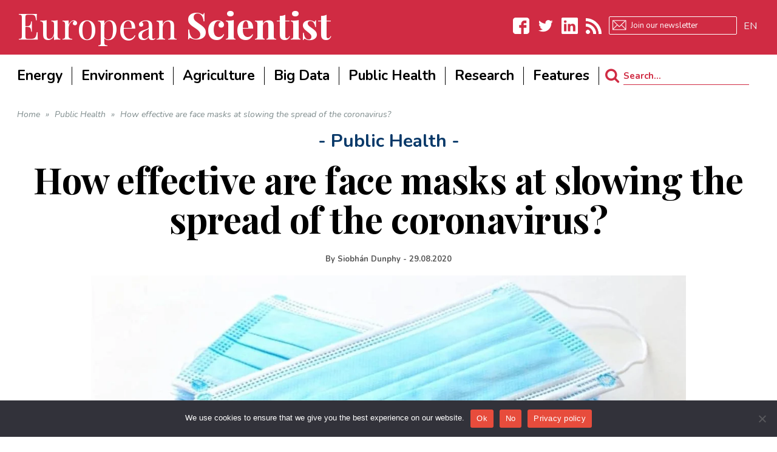

--- FILE ---
content_type: text/html; charset=UTF-8
request_url: https://www.europeanscientist.com/en/public-health/how-effective-are-face-masks-at-slowing-spread-of-coronavirus/
body_size: 39283
content:
<!DOCTYPE html>
<!--[if lt IE 7]>
<html class="no-js lt-ie9 lt-ie8 lt-ie7" lang="en-US"> <![endif]-->
<!--[if IE 7]>
<html class="no-js lt-ie9 lt-ie8" lang="en-US"> <![endif]-->
<!--[if IE 8]>
<html class="no-js lt-ie9" lang="en-US"> <![endif]-->
<!--[if gt IE 8]><!--> <html class="no-js" lang="en-US"> <!--<![endif]-->
<head>
<script async src="//pagead2.googlesyndication.com/pagead/js/adsbygoogle.js"></script>
<script>
     (adsbygoogle = window.adsbygoogle || []).push({
          google_ad_client: "ca-pub-8651645534676051",
          enable_page_level_ads: true
     });
</script>
	<meta charset="utf-8" />
	<meta name="viewport" content="width=device-width, initial-scale=1.0" />
	<title>How effective are face masks at slowing the spread of the coronavirus?</title>
	<meta name='robots' content='index, follow, max-image-preview:large, max-snippet:-1, max-video-preview:-1' />

	<!-- This site is optimized with the Yoast SEO plugin v26.8 - https://yoast.com/product/yoast-seo-wordpress/ -->
	<meta name="description" content="New research is shedding light on whether or not face masks can effectively reduce coronavirus transmission and mortality rates." />
	<link rel="canonical" href="https://www.europeanscientist.com/en/public-health/how-effective-are-face-masks-at-slowing-spread-of-coronavirus/" />
	<meta property="og:locale" content="en_US" />
	<meta property="og:type" content="article" />
	<meta property="og:title" content="How effective are face masks at slowing the spread of the coronavirus?" />
	<meta property="og:description" content="New research is shedding light on whether or not face masks can effectively reduce coronavirus transmission and mortality rates." />
	<meta property="og:url" content="https://www.europeanscientist.com/en/public-health/how-effective-are-face-masks-at-slowing-spread-of-coronavirus/" />
	<meta property="og:site_name" content="European Scientist" />
	<meta property="article:published_time" content="2020-08-29T15:39:55+00:00" />
	<meta property="article:modified_time" content="2020-08-29T15:40:54+00:00" />
	<meta property="og:image" content="https://www.europeanscientist.com/wp-content/uploads/2020/08/coronavirus-face-mask.jpg" />
	<meta property="og:image:width" content="1200" />
	<meta property="og:image:height" content="650" />
	<meta property="og:image:type" content="image/jpeg" />
	<meta name="author" content="Siobhán Dunphy" />
	<meta name="twitter:card" content="summary_large_image" />
	<meta name="twitter:label1" content="Written by" />
	<meta name="twitter:data1" content="Siobhán Dunphy" />
	<meta name="twitter:label2" content="Est. reading time" />
	<meta name="twitter:data2" content="4 minutes" />
	<script type="application/ld+json" class="yoast-schema-graph">{"@context":"https://schema.org","@graph":[{"@type":"Article","@id":"https://www.europeanscientist.com/en/public-health/how-effective-are-face-masks-at-slowing-spread-of-coronavirus/#article","isPartOf":{"@id":"https://www.europeanscientist.com/en/public-health/how-effective-are-face-masks-at-slowing-spread-of-coronavirus/"},"author":{"name":"Siobhán Dunphy","@id":"https://www.europeanscientist.com/de/#/schema/person/a7c30017eaea875e0e63d0db3cfb6a46"},"headline":"How effective are face masks at slowing the spread of the coronavirus?","datePublished":"2020-08-29T15:39:55+00:00","dateModified":"2020-08-29T15:40:54+00:00","mainEntityOfPage":{"@id":"https://www.europeanscientist.com/en/public-health/how-effective-are-face-masks-at-slowing-spread-of-coronavirus/"},"wordCount":742,"commentCount":5,"image":{"@id":"https://www.europeanscientist.com/en/public-health/how-effective-are-face-masks-at-slowing-spread-of-coronavirus/#primaryimage"},"thumbnailUrl":"https://www.europeanscientist.com/wp-content/uploads/2020/08/coronavirus-face-mask.jpg","keywords":["coronavirus","coronavirus transmission","COVID-19","face mask","SARS-CoV-2"],"articleSection":["Public Health","Research"],"inLanguage":"en-US","potentialAction":[{"@type":"CommentAction","name":"Comment","target":["https://www.europeanscientist.com/en/public-health/how-effective-are-face-masks-at-slowing-spread-of-coronavirus/#respond"]}]},{"@type":"WebPage","@id":"https://www.europeanscientist.com/en/public-health/how-effective-are-face-masks-at-slowing-spread-of-coronavirus/","url":"https://www.europeanscientist.com/en/public-health/how-effective-are-face-masks-at-slowing-spread-of-coronavirus/","name":"How effective are face masks at slowing the spread of the coronavirus?","isPartOf":{"@id":"https://www.europeanscientist.com/de/#website"},"primaryImageOfPage":{"@id":"https://www.europeanscientist.com/en/public-health/how-effective-are-face-masks-at-slowing-spread-of-coronavirus/#primaryimage"},"image":{"@id":"https://www.europeanscientist.com/en/public-health/how-effective-are-face-masks-at-slowing-spread-of-coronavirus/#primaryimage"},"thumbnailUrl":"https://www.europeanscientist.com/wp-content/uploads/2020/08/coronavirus-face-mask.jpg","datePublished":"2020-08-29T15:39:55+00:00","dateModified":"2020-08-29T15:40:54+00:00","author":{"@id":"https://www.europeanscientist.com/de/#/schema/person/a7c30017eaea875e0e63d0db3cfb6a46"},"description":"New research is shedding light on whether or not face masks can effectively reduce coronavirus transmission and mortality rates.","breadcrumb":{"@id":"https://www.europeanscientist.com/en/public-health/how-effective-are-face-masks-at-slowing-spread-of-coronavirus/#breadcrumb"},"inLanguage":"en-US","potentialAction":[{"@type":"ReadAction","target":["https://www.europeanscientist.com/en/public-health/how-effective-are-face-masks-at-slowing-spread-of-coronavirus/"]}]},{"@type":"ImageObject","inLanguage":"en-US","@id":"https://www.europeanscientist.com/en/public-health/how-effective-are-face-masks-at-slowing-spread-of-coronavirus/#primaryimage","url":"https://www.europeanscientist.com/wp-content/uploads/2020/08/coronavirus-face-mask.jpg","contentUrl":"https://www.europeanscientist.com/wp-content/uploads/2020/08/coronavirus-face-mask.jpg","width":1200,"height":650,"caption":"coronavirus face masks"},{"@type":"BreadcrumbList","@id":"https://www.europeanscientist.com/en/public-health/how-effective-are-face-masks-at-slowing-spread-of-coronavirus/#breadcrumb","itemListElement":[{"@type":"ListItem","position":1,"name":"Home","item":"https://www.europeanscientist.com/en/"},{"@type":"ListItem","position":2,"name":"How effective are face masks at slowing the spread of the coronavirus?"}]},{"@type":"WebSite","@id":"https://www.europeanscientist.com/de/#website","url":"https://www.europeanscientist.com/de/","name":"European Scientist","description":"Scientific News","potentialAction":[{"@type":"SearchAction","target":{"@type":"EntryPoint","urlTemplate":"https://www.europeanscientist.com/de/?s={search_term_string}"},"query-input":{"@type":"PropertyValueSpecification","valueRequired":true,"valueName":"search_term_string"}}],"inLanguage":"en-US"},{"@type":"Person","@id":"https://www.europeanscientist.com/de/#/schema/person/a7c30017eaea875e0e63d0db3cfb6a46","name":"Siobhán Dunphy","image":{"@type":"ImageObject","inLanguage":"en-US","@id":"https://www.europeanscientist.com/de/#/schema/person/image/","url":"https://secure.gravatar.com/avatar/c0919f940c5ce79a76a686312cc40bb7ad2e9f03aa14b6aeec597de9efd86976?s=96&d=mm&r=g","contentUrl":"https://secure.gravatar.com/avatar/c0919f940c5ce79a76a686312cc40bb7ad2e9f03aa14b6aeec597de9efd86976?s=96&d=mm&r=g","caption":"Siobhán Dunphy"},"description":"Siobhán writes on various topics about science, engineering, and technology. Previously, she completed a degree in mechanical engineering, a PhD in regenerative medicine, and spent several years growing stem cells for the eye, building artificial livers, and creating blood vessels in the lab.","url":"https://www.europeanscientist.com/en/author/siobhan-dunphy/"}]}</script>
	<!-- / Yoast SEO plugin. -->


<link rel='dns-prefetch' href='//secure.gravatar.com' />
<link rel='dns-prefetch' href='//stats.wp.com' />
<link rel='dns-prefetch' href='//v0.wordpress.com' />
<link rel='dns-prefetch' href='//widgets.wp.com' />
<link rel='dns-prefetch' href='//s0.wp.com' />
<link rel='dns-prefetch' href='//0.gravatar.com' />
<link rel='dns-prefetch' href='//1.gravatar.com' />
<link rel='dns-prefetch' href='//2.gravatar.com' />
<link rel="alternate" type="application/rss+xml" title="European Scientist &raquo; Feed" href="https://www.europeanscientist.com/en/feed/" />
<link rel="alternate" type="application/rss+xml" title="European Scientist &raquo; Comments Feed" href="https://www.europeanscientist.com/en/comments/feed/" />
<link rel="alternate" type="application/rss+xml" title="European Scientist &raquo; How effective are face masks at slowing the spread of the coronavirus? Comments Feed" href="https://www.europeanscientist.com/en/public-health/how-effective-are-face-masks-at-slowing-spread-of-coronavirus/feed/" />
<link rel="alternate" title="oEmbed (JSON)" type="application/json+oembed" href="https://www.europeanscientist.com/en/wp-json/oembed/1.0/embed?url=https%3A%2F%2Fwww.europeanscientist.com%2Fen%2Fpublic-health%2Fhow-effective-are-face-masks-at-slowing-spread-of-coronavirus%2F" />
<link rel="alternate" title="oEmbed (XML)" type="text/xml+oembed" href="https://www.europeanscientist.com/en/wp-json/oembed/1.0/embed?url=https%3A%2F%2Fwww.europeanscientist.com%2Fen%2Fpublic-health%2Fhow-effective-are-face-masks-at-slowing-spread-of-coronavirus%2F&#038;format=xml" />
		<!-- This site uses the Google Analytics by MonsterInsights plugin v9.11.1 - Using Analytics tracking - https://www.monsterinsights.com/ -->
							<script src="//www.googletagmanager.com/gtag/js?id=G-0E8XF8TRE8"  data-cfasync="false" data-wpfc-render="false" type="text/javascript" async></script>
			<script data-cfasync="false" data-wpfc-render="false" type="text/javascript">
				var mi_version = '9.11.1';
				var mi_track_user = true;
				var mi_no_track_reason = '';
								var MonsterInsightsDefaultLocations = {"page_location":"https:\/\/www.europeanscientist.com\/en\/public-health\/how-effective-are-face-masks-at-slowing-spread-of-coronavirus\/"};
								if ( typeof MonsterInsightsPrivacyGuardFilter === 'function' ) {
					var MonsterInsightsLocations = (typeof MonsterInsightsExcludeQuery === 'object') ? MonsterInsightsPrivacyGuardFilter( MonsterInsightsExcludeQuery ) : MonsterInsightsPrivacyGuardFilter( MonsterInsightsDefaultLocations );
				} else {
					var MonsterInsightsLocations = (typeof MonsterInsightsExcludeQuery === 'object') ? MonsterInsightsExcludeQuery : MonsterInsightsDefaultLocations;
				}

								var disableStrs = [
										'ga-disable-G-0E8XF8TRE8',
									];

				/* Function to detect opted out users */
				function __gtagTrackerIsOptedOut() {
					for (var index = 0; index < disableStrs.length; index++) {
						if (document.cookie.indexOf(disableStrs[index] + '=true') > -1) {
							return true;
						}
					}

					return false;
				}

				/* Disable tracking if the opt-out cookie exists. */
				if (__gtagTrackerIsOptedOut()) {
					for (var index = 0; index < disableStrs.length; index++) {
						window[disableStrs[index]] = true;
					}
				}

				/* Opt-out function */
				function __gtagTrackerOptout() {
					for (var index = 0; index < disableStrs.length; index++) {
						document.cookie = disableStrs[index] + '=true; expires=Thu, 31 Dec 2099 23:59:59 UTC; path=/';
						window[disableStrs[index]] = true;
					}
				}

				if ('undefined' === typeof gaOptout) {
					function gaOptout() {
						__gtagTrackerOptout();
					}
				}
								window.dataLayer = window.dataLayer || [];

				window.MonsterInsightsDualTracker = {
					helpers: {},
					trackers: {},
				};
				if (mi_track_user) {
					function __gtagDataLayer() {
						dataLayer.push(arguments);
					}

					function __gtagTracker(type, name, parameters) {
						if (!parameters) {
							parameters = {};
						}

						if (parameters.send_to) {
							__gtagDataLayer.apply(null, arguments);
							return;
						}

						if (type === 'event') {
														parameters.send_to = monsterinsights_frontend.v4_id;
							var hookName = name;
							if (typeof parameters['event_category'] !== 'undefined') {
								hookName = parameters['event_category'] + ':' + name;
							}

							if (typeof MonsterInsightsDualTracker.trackers[hookName] !== 'undefined') {
								MonsterInsightsDualTracker.trackers[hookName](parameters);
							} else {
								__gtagDataLayer('event', name, parameters);
							}
							
						} else {
							__gtagDataLayer.apply(null, arguments);
						}
					}

					__gtagTracker('js', new Date());
					__gtagTracker('set', {
						'developer_id.dZGIzZG': true,
											});
					if ( MonsterInsightsLocations.page_location ) {
						__gtagTracker('set', MonsterInsightsLocations);
					}
										__gtagTracker('config', 'G-0E8XF8TRE8', {"forceSSL":"true"} );
										window.gtag = __gtagTracker;										(function () {
						/* https://developers.google.com/analytics/devguides/collection/analyticsjs/ */
						/* ga and __gaTracker compatibility shim. */
						var noopfn = function () {
							return null;
						};
						var newtracker = function () {
							return new Tracker();
						};
						var Tracker = function () {
							return null;
						};
						var p = Tracker.prototype;
						p.get = noopfn;
						p.set = noopfn;
						p.send = function () {
							var args = Array.prototype.slice.call(arguments);
							args.unshift('send');
							__gaTracker.apply(null, args);
						};
						var __gaTracker = function () {
							var len = arguments.length;
							if (len === 0) {
								return;
							}
							var f = arguments[len - 1];
							if (typeof f !== 'object' || f === null || typeof f.hitCallback !== 'function') {
								if ('send' === arguments[0]) {
									var hitConverted, hitObject = false, action;
									if ('event' === arguments[1]) {
										if ('undefined' !== typeof arguments[3]) {
											hitObject = {
												'eventAction': arguments[3],
												'eventCategory': arguments[2],
												'eventLabel': arguments[4],
												'value': arguments[5] ? arguments[5] : 1,
											}
										}
									}
									if ('pageview' === arguments[1]) {
										if ('undefined' !== typeof arguments[2]) {
											hitObject = {
												'eventAction': 'page_view',
												'page_path': arguments[2],
											}
										}
									}
									if (typeof arguments[2] === 'object') {
										hitObject = arguments[2];
									}
									if (typeof arguments[5] === 'object') {
										Object.assign(hitObject, arguments[5]);
									}
									if ('undefined' !== typeof arguments[1].hitType) {
										hitObject = arguments[1];
										if ('pageview' === hitObject.hitType) {
											hitObject.eventAction = 'page_view';
										}
									}
									if (hitObject) {
										action = 'timing' === arguments[1].hitType ? 'timing_complete' : hitObject.eventAction;
										hitConverted = mapArgs(hitObject);
										__gtagTracker('event', action, hitConverted);
									}
								}
								return;
							}

							function mapArgs(args) {
								var arg, hit = {};
								var gaMap = {
									'eventCategory': 'event_category',
									'eventAction': 'event_action',
									'eventLabel': 'event_label',
									'eventValue': 'event_value',
									'nonInteraction': 'non_interaction',
									'timingCategory': 'event_category',
									'timingVar': 'name',
									'timingValue': 'value',
									'timingLabel': 'event_label',
									'page': 'page_path',
									'location': 'page_location',
									'title': 'page_title',
									'referrer' : 'page_referrer',
								};
								for (arg in args) {
																		if (!(!args.hasOwnProperty(arg) || !gaMap.hasOwnProperty(arg))) {
										hit[gaMap[arg]] = args[arg];
									} else {
										hit[arg] = args[arg];
									}
								}
								return hit;
							}

							try {
								f.hitCallback();
							} catch (ex) {
							}
						};
						__gaTracker.create = newtracker;
						__gaTracker.getByName = newtracker;
						__gaTracker.getAll = function () {
							return [];
						};
						__gaTracker.remove = noopfn;
						__gaTracker.loaded = true;
						window['__gaTracker'] = __gaTracker;
					})();
									} else {
										console.log("");
					(function () {
						function __gtagTracker() {
							return null;
						}

						window['__gtagTracker'] = __gtagTracker;
						window['gtag'] = __gtagTracker;
					})();
									}
			</script>
							<!-- / Google Analytics by MonsterInsights -->
		<style id='wp-img-auto-sizes-contain-inline-css' type='text/css'>
img:is([sizes=auto i],[sizes^="auto," i]){contain-intrinsic-size:3000px 1500px}
/*# sourceURL=wp-img-auto-sizes-contain-inline-css */
</style>
<style id='wp-emoji-styles-inline-css' type='text/css'>

	img.wp-smiley, img.emoji {
		display: inline !important;
		border: none !important;
		box-shadow: none !important;
		height: 1em !important;
		width: 1em !important;
		margin: 0 0.07em !important;
		vertical-align: -0.1em !important;
		background: none !important;
		padding: 0 !important;
	}
/*# sourceURL=wp-emoji-styles-inline-css */
</style>
<link rel='stylesheet' id='wp-block-library-css' href='https://www.europeanscientist.com/wp-includes/css/dist/block-library/style.min.css?ver=6.9' type='text/css' media='all' />
<style id='classic-theme-styles-inline-css' type='text/css'>
/*! This file is auto-generated */
.wp-block-button__link{color:#fff;background-color:#32373c;border-radius:9999px;box-shadow:none;text-decoration:none;padding:calc(.667em + 2px) calc(1.333em + 2px);font-size:1.125em}.wp-block-file__button{background:#32373c;color:#fff;text-decoration:none}
/*# sourceURL=/wp-includes/css/classic-themes.min.css */
</style>
<link rel='stylesheet' id='mediaelement-css' href='https://www.europeanscientist.com/wp-includes/js/mediaelement/mediaelementplayer-legacy.min.css?ver=4.2.17' type='text/css' media='all' />
<link rel='stylesheet' id='wp-mediaelement-css' href='https://www.europeanscientist.com/wp-includes/js/mediaelement/wp-mediaelement.min.css?ver=6.9' type='text/css' media='all' />
<style id='jetpack-sharing-buttons-style-inline-css' type='text/css'>
.jetpack-sharing-buttons__services-list{display:flex;flex-direction:row;flex-wrap:wrap;gap:0;list-style-type:none;margin:5px;padding:0}.jetpack-sharing-buttons__services-list.has-small-icon-size{font-size:12px}.jetpack-sharing-buttons__services-list.has-normal-icon-size{font-size:16px}.jetpack-sharing-buttons__services-list.has-large-icon-size{font-size:24px}.jetpack-sharing-buttons__services-list.has-huge-icon-size{font-size:36px}@media print{.jetpack-sharing-buttons__services-list{display:none!important}}.editor-styles-wrapper .wp-block-jetpack-sharing-buttons{gap:0;padding-inline-start:0}ul.jetpack-sharing-buttons__services-list.has-background{padding:1.25em 2.375em}
/*# sourceURL=https://www.europeanscientist.com/wp-content/plugins/jetpack/_inc/blocks/sharing-buttons/view.css */
</style>
<style id='global-styles-inline-css' type='text/css'>
:root{--wp--preset--aspect-ratio--square: 1;--wp--preset--aspect-ratio--4-3: 4/3;--wp--preset--aspect-ratio--3-4: 3/4;--wp--preset--aspect-ratio--3-2: 3/2;--wp--preset--aspect-ratio--2-3: 2/3;--wp--preset--aspect-ratio--16-9: 16/9;--wp--preset--aspect-ratio--9-16: 9/16;--wp--preset--color--black: #000000;--wp--preset--color--cyan-bluish-gray: #abb8c3;--wp--preset--color--white: #ffffff;--wp--preset--color--pale-pink: #f78da7;--wp--preset--color--vivid-red: #cf2e2e;--wp--preset--color--luminous-vivid-orange: #ff6900;--wp--preset--color--luminous-vivid-amber: #fcb900;--wp--preset--color--light-green-cyan: #7bdcb5;--wp--preset--color--vivid-green-cyan: #00d084;--wp--preset--color--pale-cyan-blue: #8ed1fc;--wp--preset--color--vivid-cyan-blue: #0693e3;--wp--preset--color--vivid-purple: #9b51e0;--wp--preset--gradient--vivid-cyan-blue-to-vivid-purple: linear-gradient(135deg,rgb(6,147,227) 0%,rgb(155,81,224) 100%);--wp--preset--gradient--light-green-cyan-to-vivid-green-cyan: linear-gradient(135deg,rgb(122,220,180) 0%,rgb(0,208,130) 100%);--wp--preset--gradient--luminous-vivid-amber-to-luminous-vivid-orange: linear-gradient(135deg,rgb(252,185,0) 0%,rgb(255,105,0) 100%);--wp--preset--gradient--luminous-vivid-orange-to-vivid-red: linear-gradient(135deg,rgb(255,105,0) 0%,rgb(207,46,46) 100%);--wp--preset--gradient--very-light-gray-to-cyan-bluish-gray: linear-gradient(135deg,rgb(238,238,238) 0%,rgb(169,184,195) 100%);--wp--preset--gradient--cool-to-warm-spectrum: linear-gradient(135deg,rgb(74,234,220) 0%,rgb(151,120,209) 20%,rgb(207,42,186) 40%,rgb(238,44,130) 60%,rgb(251,105,98) 80%,rgb(254,248,76) 100%);--wp--preset--gradient--blush-light-purple: linear-gradient(135deg,rgb(255,206,236) 0%,rgb(152,150,240) 100%);--wp--preset--gradient--blush-bordeaux: linear-gradient(135deg,rgb(254,205,165) 0%,rgb(254,45,45) 50%,rgb(107,0,62) 100%);--wp--preset--gradient--luminous-dusk: linear-gradient(135deg,rgb(255,203,112) 0%,rgb(199,81,192) 50%,rgb(65,88,208) 100%);--wp--preset--gradient--pale-ocean: linear-gradient(135deg,rgb(255,245,203) 0%,rgb(182,227,212) 50%,rgb(51,167,181) 100%);--wp--preset--gradient--electric-grass: linear-gradient(135deg,rgb(202,248,128) 0%,rgb(113,206,126) 100%);--wp--preset--gradient--midnight: linear-gradient(135deg,rgb(2,3,129) 0%,rgb(40,116,252) 100%);--wp--preset--font-size--small: 13px;--wp--preset--font-size--medium: 20px;--wp--preset--font-size--large: 36px;--wp--preset--font-size--x-large: 42px;--wp--preset--spacing--20: 0.44rem;--wp--preset--spacing--30: 0.67rem;--wp--preset--spacing--40: 1rem;--wp--preset--spacing--50: 1.5rem;--wp--preset--spacing--60: 2.25rem;--wp--preset--spacing--70: 3.38rem;--wp--preset--spacing--80: 5.06rem;--wp--preset--shadow--natural: 6px 6px 9px rgba(0, 0, 0, 0.2);--wp--preset--shadow--deep: 12px 12px 50px rgba(0, 0, 0, 0.4);--wp--preset--shadow--sharp: 6px 6px 0px rgba(0, 0, 0, 0.2);--wp--preset--shadow--outlined: 6px 6px 0px -3px rgb(255, 255, 255), 6px 6px rgb(0, 0, 0);--wp--preset--shadow--crisp: 6px 6px 0px rgb(0, 0, 0);}:where(.is-layout-flex){gap: 0.5em;}:where(.is-layout-grid){gap: 0.5em;}body .is-layout-flex{display: flex;}.is-layout-flex{flex-wrap: wrap;align-items: center;}.is-layout-flex > :is(*, div){margin: 0;}body .is-layout-grid{display: grid;}.is-layout-grid > :is(*, div){margin: 0;}:where(.wp-block-columns.is-layout-flex){gap: 2em;}:where(.wp-block-columns.is-layout-grid){gap: 2em;}:where(.wp-block-post-template.is-layout-flex){gap: 1.25em;}:where(.wp-block-post-template.is-layout-grid){gap: 1.25em;}.has-black-color{color: var(--wp--preset--color--black) !important;}.has-cyan-bluish-gray-color{color: var(--wp--preset--color--cyan-bluish-gray) !important;}.has-white-color{color: var(--wp--preset--color--white) !important;}.has-pale-pink-color{color: var(--wp--preset--color--pale-pink) !important;}.has-vivid-red-color{color: var(--wp--preset--color--vivid-red) !important;}.has-luminous-vivid-orange-color{color: var(--wp--preset--color--luminous-vivid-orange) !important;}.has-luminous-vivid-amber-color{color: var(--wp--preset--color--luminous-vivid-amber) !important;}.has-light-green-cyan-color{color: var(--wp--preset--color--light-green-cyan) !important;}.has-vivid-green-cyan-color{color: var(--wp--preset--color--vivid-green-cyan) !important;}.has-pale-cyan-blue-color{color: var(--wp--preset--color--pale-cyan-blue) !important;}.has-vivid-cyan-blue-color{color: var(--wp--preset--color--vivid-cyan-blue) !important;}.has-vivid-purple-color{color: var(--wp--preset--color--vivid-purple) !important;}.has-black-background-color{background-color: var(--wp--preset--color--black) !important;}.has-cyan-bluish-gray-background-color{background-color: var(--wp--preset--color--cyan-bluish-gray) !important;}.has-white-background-color{background-color: var(--wp--preset--color--white) !important;}.has-pale-pink-background-color{background-color: var(--wp--preset--color--pale-pink) !important;}.has-vivid-red-background-color{background-color: var(--wp--preset--color--vivid-red) !important;}.has-luminous-vivid-orange-background-color{background-color: var(--wp--preset--color--luminous-vivid-orange) !important;}.has-luminous-vivid-amber-background-color{background-color: var(--wp--preset--color--luminous-vivid-amber) !important;}.has-light-green-cyan-background-color{background-color: var(--wp--preset--color--light-green-cyan) !important;}.has-vivid-green-cyan-background-color{background-color: var(--wp--preset--color--vivid-green-cyan) !important;}.has-pale-cyan-blue-background-color{background-color: var(--wp--preset--color--pale-cyan-blue) !important;}.has-vivid-cyan-blue-background-color{background-color: var(--wp--preset--color--vivid-cyan-blue) !important;}.has-vivid-purple-background-color{background-color: var(--wp--preset--color--vivid-purple) !important;}.has-black-border-color{border-color: var(--wp--preset--color--black) !important;}.has-cyan-bluish-gray-border-color{border-color: var(--wp--preset--color--cyan-bluish-gray) !important;}.has-white-border-color{border-color: var(--wp--preset--color--white) !important;}.has-pale-pink-border-color{border-color: var(--wp--preset--color--pale-pink) !important;}.has-vivid-red-border-color{border-color: var(--wp--preset--color--vivid-red) !important;}.has-luminous-vivid-orange-border-color{border-color: var(--wp--preset--color--luminous-vivid-orange) !important;}.has-luminous-vivid-amber-border-color{border-color: var(--wp--preset--color--luminous-vivid-amber) !important;}.has-light-green-cyan-border-color{border-color: var(--wp--preset--color--light-green-cyan) !important;}.has-vivid-green-cyan-border-color{border-color: var(--wp--preset--color--vivid-green-cyan) !important;}.has-pale-cyan-blue-border-color{border-color: var(--wp--preset--color--pale-cyan-blue) !important;}.has-vivid-cyan-blue-border-color{border-color: var(--wp--preset--color--vivid-cyan-blue) !important;}.has-vivid-purple-border-color{border-color: var(--wp--preset--color--vivid-purple) !important;}.has-vivid-cyan-blue-to-vivid-purple-gradient-background{background: var(--wp--preset--gradient--vivid-cyan-blue-to-vivid-purple) !important;}.has-light-green-cyan-to-vivid-green-cyan-gradient-background{background: var(--wp--preset--gradient--light-green-cyan-to-vivid-green-cyan) !important;}.has-luminous-vivid-amber-to-luminous-vivid-orange-gradient-background{background: var(--wp--preset--gradient--luminous-vivid-amber-to-luminous-vivid-orange) !important;}.has-luminous-vivid-orange-to-vivid-red-gradient-background{background: var(--wp--preset--gradient--luminous-vivid-orange-to-vivid-red) !important;}.has-very-light-gray-to-cyan-bluish-gray-gradient-background{background: var(--wp--preset--gradient--very-light-gray-to-cyan-bluish-gray) !important;}.has-cool-to-warm-spectrum-gradient-background{background: var(--wp--preset--gradient--cool-to-warm-spectrum) !important;}.has-blush-light-purple-gradient-background{background: var(--wp--preset--gradient--blush-light-purple) !important;}.has-blush-bordeaux-gradient-background{background: var(--wp--preset--gradient--blush-bordeaux) !important;}.has-luminous-dusk-gradient-background{background: var(--wp--preset--gradient--luminous-dusk) !important;}.has-pale-ocean-gradient-background{background: var(--wp--preset--gradient--pale-ocean) !important;}.has-electric-grass-gradient-background{background: var(--wp--preset--gradient--electric-grass) !important;}.has-midnight-gradient-background{background: var(--wp--preset--gradient--midnight) !important;}.has-small-font-size{font-size: var(--wp--preset--font-size--small) !important;}.has-medium-font-size{font-size: var(--wp--preset--font-size--medium) !important;}.has-large-font-size{font-size: var(--wp--preset--font-size--large) !important;}.has-x-large-font-size{font-size: var(--wp--preset--font-size--x-large) !important;}
:where(.wp-block-post-template.is-layout-flex){gap: 1.25em;}:where(.wp-block-post-template.is-layout-grid){gap: 1.25em;}
:where(.wp-block-term-template.is-layout-flex){gap: 1.25em;}:where(.wp-block-term-template.is-layout-grid){gap: 1.25em;}
:where(.wp-block-columns.is-layout-flex){gap: 2em;}:where(.wp-block-columns.is-layout-grid){gap: 2em;}
:root :where(.wp-block-pullquote){font-size: 1.5em;line-height: 1.6;}
/*# sourceURL=global-styles-inline-css */
</style>
<link rel='stylesheet' id='cookie-notice-front-css' href='https://www.europeanscientist.com/wp-content/plugins/cookie-notice/css/front.min.css?ver=2.5.11' type='text/css' media='all' />
<link rel='stylesheet' id='ppress-frontend-css' href='https://www.europeanscientist.com/wp-content/plugins/wp-user-avatar/assets/css/frontend.min.css?ver=4.16.8' type='text/css' media='all' />
<link rel='stylesheet' id='ppress-flatpickr-css' href='https://www.europeanscientist.com/wp-content/plugins/wp-user-avatar/assets/flatpickr/flatpickr.min.css?ver=4.16.8' type='text/css' media='all' />
<link rel='stylesheet' id='ppress-select2-css' href='https://www.europeanscientist.com/wp-content/plugins/wp-user-avatar/assets/select2/select2.min.css?ver=6.9' type='text/css' media='all' />
<link rel='stylesheet' id='wpml-legacy-horizontal-list-0-css' href='https://www.europeanscientist.com/wp-content/plugins/sitepress-multilingual-cms/templates/language-switchers/legacy-list-horizontal/style.min.css?ver=1' type='text/css' media='all' />
<link rel='stylesheet' id='wpml-legacy-post-translations-0-css' href='https://www.europeanscientist.com/wp-content/plugins/sitepress-multilingual-cms/templates/language-switchers/legacy-post-translations/style.min.css?ver=1' type='text/css' media='all' />
<link rel='stylesheet' id='wpml-menu-item-0-css' href='https://www.europeanscientist.com/wp-content/plugins/sitepress-multilingual-cms/templates/language-switchers/menu-item/style.min.css?ver=1' type='text/css' media='all' />
<link rel='stylesheet' id='jetpack_likes-css' href='https://www.europeanscientist.com/wp-content/plugins/jetpack/modules/likes/style.css?ver=15.4' type='text/css' media='all' />
<link rel='stylesheet' id='pojo-css-framework-css' href='https://www.europeanscientist.com/wp-content/themes/buzz/assets/bootstrap/css/bootstrap.min.css?ver=3.3.5' type='text/css' media='all' />
<link rel='stylesheet' id='font-awesome-css' href='https://www.europeanscientist.com/wp-content/plugins/elementor/assets/lib/font-awesome/css/font-awesome.min.css?ver=4.7.0' type='text/css' media='all' />
<link rel='stylesheet' id='photoswipe-css' href='https://www.europeanscientist.com/wp-content/plugins/pojo-lightbox/assets/photoswipe/photoswipe.min.css?ver=6.9' type='text/css' media='all' />
<link rel='stylesheet' id='photoswipe-skin-css' href='https://www.europeanscientist.com/wp-content/plugins/pojo-lightbox/assets/photoswipe/default-skin/default-skin.min.css?ver=6.9' type='text/css' media='all' />
<link rel='stylesheet' id='pojo-base-style-css' href='https://www.europeanscientist.com/wp-content/themes/buzz/core/assets/css/style.min.css?ver=1.8.1' type='text/css' media='all' />
<link rel='stylesheet' id='pojo-style-css' href='https://www.europeanscientist.com/wp-content/themes/buzz-child/assets/css/style.css?ver=1.8.1' type='text/css' media='all' />
<link rel='stylesheet' id='sharedaddy-css' href='https://www.europeanscientist.com/wp-content/plugins/jetpack/modules/sharedaddy/sharing.css?ver=15.4' type='text/css' media='all' />
<link rel='stylesheet' id='social-logos-css' href='https://www.europeanscientist.com/wp-content/plugins/jetpack/_inc/social-logos/social-logos.min.css?ver=15.4' type='text/css' media='all' />
<script type="text/javascript" src="https://www.europeanscientist.com/wp-content/plugins/google-analytics-for-wordpress/assets/js/frontend-gtag.min.js?ver=9.11.1" id="monsterinsights-frontend-script-js" async="async" data-wp-strategy="async"></script>
<script data-cfasync="false" data-wpfc-render="false" type="text/javascript" id='monsterinsights-frontend-script-js-extra'>/* <![CDATA[ */
var monsterinsights_frontend = {"js_events_tracking":"true","download_extensions":"doc,pdf,ppt,zip,xls,docx,pptx,xlsx","inbound_paths":"[]","home_url":"https:\/\/www.europeanscientist.com\/en\/","hash_tracking":"false","v4_id":"G-0E8XF8TRE8"};/* ]]> */
</script>
<script type="text/javascript" id="cookie-notice-front-js-before">
/* <![CDATA[ */
var cnArgs = {"ajaxUrl":"https:\/\/www.europeanscientist.com\/wp-admin\/admin-ajax.php","nonce":"7bf581e70b","hideEffect":"fade","position":"bottom","onScroll":false,"onScrollOffset":100,"onClick":false,"cookieName":"cookie_notice_accepted","cookieTime":2592000,"cookieTimeRejected":2592000,"globalCookie":false,"redirection":false,"cache":true,"revokeCookies":false,"revokeCookiesOpt":"automatic"};

//# sourceURL=cookie-notice-front-js-before
/* ]]> */
</script>
<script type="text/javascript" src="https://www.europeanscientist.com/wp-content/plugins/cookie-notice/js/front.min.js?ver=2.5.11" id="cookie-notice-front-js"></script>
<script type="text/javascript" src="https://www.europeanscientist.com/wp-includes/js/jquery/jquery.min.js?ver=3.7.1" id="jquery-core-js"></script>
<script type="text/javascript" src="https://www.europeanscientist.com/wp-includes/js/jquery/jquery-migrate.min.js?ver=3.4.1" id="jquery-migrate-js"></script>
<script type="text/javascript" src="https://www.europeanscientist.com/wp-content/plugins/wp-user-avatar/assets/flatpickr/flatpickr.min.js?ver=4.16.8" id="ppress-flatpickr-js"></script>
<script type="text/javascript" src="https://www.europeanscientist.com/wp-content/plugins/wp-user-avatar/assets/select2/select2.min.js?ver=4.16.8" id="ppress-select2-js"></script>
<link rel="https://api.w.org/" href="https://www.europeanscientist.com/en/wp-json/" /><link rel="alternate" title="JSON" type="application/json" href="https://www.europeanscientist.com/en/wp-json/wp/v2/posts/14287" /><link rel="EditURI" type="application/rsd+xml" title="RSD" href="https://www.europeanscientist.com/xmlrpc.php?rsd" />
<meta name="generator" content="WordPress 6.9" />
<link rel='shortlink' href='https://wp.me/pbQrQo-3Ir' />
<meta name="generator" content="WPML ver:4.8.6 stt:1,4,3;" />

<!-- This site is using AdRotate v5.17.2 to display their advertisements - https://ajdg.solutions/ -->
<!-- AdRotate CSS -->
<style type="text/css" media="screen">
	.g { margin:0px; padding:0px; overflow:hidden; line-height:1; zoom:1; }
	.g img { height:auto; }
	.g-col { position:relative; float:left; }
	.g-col:first-child { margin-left: 0; }
	.g-col:last-child { margin-right: 0; }
	@media only screen and (max-width: 480px) {
		.g-col, .g-dyn, .g-single { width:100%; margin-left:0; margin-right:0; }
	}
</style>
<!-- /AdRotate CSS -->

<!-- start Simple Custom CSS and JS -->
<script async custom-element="amp-auto-ads"
        src="https://cdn.ampproject.org/v0/amp-auto-ads-0.1.js">
</script>

<amp-auto-ads type="adsense"
              data-ad-client="ca-pub-4772000313223538">
</amp-auto-ads><!-- end Simple Custom CSS and JS -->
<!-- start Simple Custom CSS and JS -->
<script async src="https://pagead2.googlesyndication.com/pagead/js/adsbygoogle.js"></script>
<script>
     (adsbygoogle = window.adsbygoogle || []).push({
          google_ad_client: "ca-pub-4772000313223538",
          enable_page_level_ads: true
     });
</script><!-- end Simple Custom CSS and JS -->
	<style>img#wpstats{display:none}</style>
		<link rel="stylesheet" type="text/css" href="https://fonts.googleapis.com/css?family=Montserrat:100,100italic,200,200italic,300,300italic,400,400italic,500,500italic,600,600italic,700,700italic,800,800italic,900,900italic|Roboto:100,100italic,200,200italic,300,300italic,400,400italic,500,500italic,600,600italic,700,700italic,800,800italic,900,900italic|Nunito:100,100italic,200,200italic,300,300italic,400,400italic,500,500italic,600,600italic,700,700italic,800,800italic,900,900italic|Droid+Serif:100,100italic,200,200italic,300,300italic,400,400italic,500,500italic,600,600italic,700,700italic,800,800italic,900,900italic|Playfair+Display:100,100italic,200,200italic,300,300italic,400,400italic,500,500italic,600,600italic,700,700italic,800,800italic,900,900italic"><style type="text/css">body{background-color: rgba(238, 241, 244, 1);background-position: top center;background-repeat: repeat;background-size: auto;background-attachment: scroll;color: #000000; font-family: 'Nunito', Arial, sans-serif; font-weight: normal; font-size: 15px;line-height: 2em;}#primary{background-color: rgba(255, 255, 255, 1);background-position: top center;background-repeat: repeat;background-size: auto;background-attachment: scroll;}button,.button,#commentform .button{color: #ffffff; font-family: 'Montserrat', Arial, sans-serif; font-weight: bold; font-size: 15px;text-transform: uppercase;background-color: #d02b43;border-color: #d02b43;}button:hover,.button:hover,#commentform .button:hover{color: #d02b43;background-color: #ffffff;border-color: #d02b43;}div.logo-text a{color: #ffffff; font-family: 'Montserrat', Arial, sans-serif; font-weight: bold; font-size: 44px;line-height: 1em;}.logo{margin-top: 30px;margin-bottom: 30px;}#top-bar{background-color: rgba(208, 43, 67, 1);background-position: top center;background-repeat: repeat-x;background-size: auto;background-attachment: scroll;}#top-bar, #top-bar .widget-title{color: #ecf0f1; font-family: 'Roboto', Arial, sans-serif; font-weight: 400; font-size: 13px;text-transform: none;letter-spacing: 0px;font-style: normal;line-height: 45px;}#top-bar a{color: #ecf0f1;}#top-bar a:hover{color: #e74c3c;}#header, .sticky-header{background-color: rgba(255, 255, 255, 1);background-position: top center;background-repeat: repeat-x;background-size: auto;background-attachment: scroll;}.sf-menu a, .mobile-menu a{color: #000000; font-family: 'Nunito', Arial, sans-serif; font-weight: bold; font-size: 23px;text-transform: none;}.sf-menu a:hover,.sf-menu li.active a, .sf-menu li.current-menu-item > a,.sf-menu .sfHover > a,.sf-menu .sfHover > li.current-menu-item > a,.sf-menu li.current-menu-ancestor > a,.mobile-menu a:hover,.mobile-menu li.current-menu-item > a, a.search-toggle .fa-times{color: #d02b43;}.nav-main .sf-menu .sub-menu{background-color: #d7d6db;}.nav-main .sf-menu .sub-menu li:hover > a,.nav-main .sf-menu .sub-menu li.current-menu-item > a{background-color: #d02b43;color: #ffffff;}.nav-main .sf-menu .sub-menu li a{color: #000000; font-family: 'Roboto', Arial, sans-serif; font-weight: 400; font-size: 13px;text-transform: capitalize;letter-spacing: -0.2px;line-height: 3.5em;}.search-section{background-color: rgba(231, 76, 60, 1);background-position: top center;background-repeat: repeat-x;background-size: auto;background-attachment: scroll;}.search-section,.search-section .form-search .field{color: #ecf0f1;}#sub-header{background-color: rgba(236, 240, 241, 1);background-position: top center;background-repeat: repeat-x;background-size: auto;background-attachment: scroll;}#sub-header, #sub-header .widget-title{color: #6b7677; font-family: 'Droid Serif', Arial, sans-serif; font-weight: normal; font-size: 13px;text-transform: none;letter-spacing: 0px;font-style: italic;line-height: 70px;}#sub-header a{color: #7f8c8d;}#sub-header a:hover{color: #e74c3c;}#title-bar{height: 100px;line-height: 100px;color: #7f8c8d; font-family: 'Nunito', Arial, sans-serif; font-weight: normal; font-size: 17px;text-transform: uppercase;}#title-bar.title-bar-style-custom_bg{background-color: rgba(236, 240, 241, 1);background-position: center center;background-repeat: repeat;background-size: cover;background-attachment: scroll;}#title-bar div.breadcrumbs, #title-bar div.breadcrumbs a{color: #7f8c8d; font-family: 'Nunito', Arial, sans-serif; font-weight: normal; font-size: 12px;text-transform: none;letter-spacing: 1.2px;font-style: italic;}a{color: #95a5a6;}a:hover, a:focus{color: #e74c3c;}::selection{color: #ffffff;background: #e74c3c;}::-moz-selection{color: #ffffff;background: #e74c3c;}h1{color: #000000; font-family: 'Playfair Display', Arial, sans-serif; font-weight: bold; font-size: 40px;text-transform: none;letter-spacing: -0.5px;font-style: normal;line-height: 1.4em;}h2{color: #000000; font-family: 'Nunito', Arial, sans-serif; font-weight: bold; font-size: 32px;text-transform: uppercase;font-style: normal;line-height: 1.3em;}h3{color: #000000; font-family: 'Nunito', Arial, sans-serif; font-weight: normal; font-size: 18px;text-transform: none;font-style: italic;line-height: 31px;}h4{color: #2c3e50; font-family: 'Nunito', Arial, sans-serif; font-weight: bold; font-size: 17px;text-transform: uppercase;font-style: normal;line-height: 1.2em;}h5{color: #7f8c8d; font-family: 'Playfair Display', Arial, sans-serif; font-weight: bold; font-size: 15px;text-transform: uppercase;font-style: normal;line-height: 1.2em;}h6{color: #e74c3c; font-family: 'Montserrat', Arial, sans-serif; font-weight: normal; font-size: 17px;text-transform: uppercase;font-style: normal;line-height: 1.5em;}h3.media-heading{color: #000000; font-family: 'Playfair Display', Arial, sans-serif; font-weight: bold; font-size: 22px;text-transform: none;font-style: normal;line-height: 1.2em;}.media.list-two h3.media-heading{color: #000000; font-family: 'Playfair Display', Arial, sans-serif; font-weight: normal; font-size: 22px;text-transform: none;font-style: normal;line-height: 1.2em;}.media.list-three h3.media-heading{color: #000000; font-family: 'Playfair Display', Arial, sans-serif; font-weight: bold; font-size: 22px;text-transform: none;font-style: normal;line-height: 1.2em;}.media.list-format h3.media-heading{color: #000000; font-family: 'Playfair Display', Arial, sans-serif; font-weight: bold; font-size: 27px;text-transform: none;font-style: normal;line-height: 30px;}.grid-item.grid-one h4.grid-heading{color: #000000; font-family: 'Playfair Display', Arial, sans-serif; font-weight: bold; font-size: 46px;text-transform: none;font-style: normal;line-height: 1.2em;}.grid-item.grid-two h4.grid-heading{color: #000000; font-family: 'Playfair Display', Arial, sans-serif; font-weight: bold; font-size: 22px;text-transform: none;font-style: normal;line-height: 1.2em;}.grid-item.grid-three h4.grid-heading{color: #000000; font-family: 'Playfair Display', Arial, sans-serif; font-weight: bold; font-size: 22px;text-transform: none;font-style: normal;line-height: 1.3em;}.grid-item.grid-four h4.grid-heading{color: #000000; font-family: 'Playfair Display', Arial, sans-serif; font-weight: bold; font-size: 22px;text-transform: none;font-style: normal;line-height: 1.2em;}.grid-item.cover-item .caption .grid-heading,.grid-item.cover-item .caption .entry-meta span,.grid-item.cover-item .caption .entry-excerpt p,.grid-item.cover-item .caption .read-more{color: #ffffff;}.posts-group .featured-post h3.media-heading,.posts-group .featured-post h3.grid-heading{color: #2c3e50; font-family: 'Montserrat', Arial, sans-serif; font-weight: normal; font-size: 21px;text-transform: uppercase;font-style: normal;line-height: 1.2em;}.posts-group h3.media-heading,.posts-group h4.grid-heading{color: #2c3e50; font-family: 'Montserrat', Arial, sans-serif; font-weight: normal; font-size: 15px;text-transform: uppercase;font-style: normal;line-height: 20px;}.entry-meta > span, .more-link span,.read-more{color: #565656; font-family: 'Nunito', Arial, sans-serif; font-weight: bold; font-size: 13px;text-transform: none;font-style: normal;}.entry-post .entry-meta > span{color: #565656; font-family: 'Nunito', Arial, sans-serif; font-weight: bold; font-size: 13px;text-transform: none;font-style: normal;line-height: 1em;}.entry-excerpt{color: #1e1e1e; font-family: 'Nunito', Arial, sans-serif; font-weight: normal; font-size: 20px;text-transform: none;font-style: normal;line-height: 1.3em;}.entry-post .entry-excerpt{color: #1e1e1e; font-family: 'Nunito', Arial, sans-serif; font-weight: normal; font-size: 20px;text-transform: none;font-style: normal;line-height: 20px;}.category-label{color: #093969; font-family: 'Nunito', Arial, sans-serif; font-weight: bold; font-size: 15px;text-transform: none;font-style: normal;}#primary #breadcrumbs,#primary #breadcrumbs a, nav.post-navigation{color: #7f8c8d; font-family: 'Nunito', Arial, sans-serif; font-weight: normal; font-size: 14px;text-transform: none;font-style: italic;line-height: 2em;}#sidebar{color: #5e5e5e; font-family: 'Roboto', Arial, sans-serif; font-weight: normal; font-size: 15px;text-transform: none;font-style: normal;line-height: 21px;}#sidebar a{color: #5e5e5e;}#sidebar a:hover{color: #e74c3c;}#sidebar .widget-title{color: #7f8c8d; font-family: 'Montserrat', Arial, sans-serif; font-weight: bold; font-size: 15px;text-transform: uppercase;font-style: normal;line-height: 1;}#footer-widgets{background-color: rgba(44, 62, 80, 1);background-position: top center;background-repeat: repeat;background-size: auto;background-attachment: scroll;color: #ecf0f1; font-family: 'Nunito', Arial, sans-serif; font-weight: normal; font-size: 16px;text-transform: none;font-style: normal;line-height: 1.5em;}#footer-widgets a{color: #ecf0f1;}#footer-widgets a:hover{color: #ffffff;}#footer-widgets .widget-title{color: #ffffff; font-family: 'Playfair Display', Arial, sans-serif; font-weight: normal; font-size: 30px;text-transform: none;font-style: normal;line-height: 40px;}#footer-copyright{background-color: rgba(44, 62, 80, 1);background-position: top center;background-repeat: repeat;background-size: auto;background-attachment: scroll;color: #ecf0f1; font-family: 'Montserrat', Arial, sans-serif; font-weight: normal; font-size: 10px;text-transform: uppercase;font-style: normal;line-height: 70px;}#footer-copyright a{color: #ecf0f1;}#footer-copyright a:hover{color: #ffffff;}#pojo-scroll-up{width: 50px;height: 50px;line-height: 50px;background-color: rgba(51, 51, 51, 0.6);background-position: top center;background-repeat: repeat;background-size: auto;background-attachment: scroll;}#pojo-scroll-up a{color: #eeeeee;}#primary #main.sidebar-right,#primary #main.sidebar-left,.align-pagination .pagination,.single .entry-post .entry-meta, body.rtl #primary #main.sidebar-right,body.rtl #primary #main.sidebar-left,.media .media-body,.media.list-format .media-body, .media.grid-item .item-inner,.media.grid-item.list-two:nth-child(n+3) .item-inner,.media.grid-item.list-three:nth-child(n+4) .item-inner,.posts-group.featured-list-aside .media.list-item .item-inner, .posts-group .grid-item.media.featured-post .item-inner,.posts-group .grid-item.media.list-item:nth-child(n+4) .item-inner,.posts-group.featured-list-aside .media.list-item:nth-child(n+3) .item-inner,.posts-group.featured-list-two-below .media.featured-post .media-body,.posts-group.featured-list-below .grid-item, .posts-group.featured-list-below .media,nav.post-navigation,.commentlist li{border-color: #d02b43;}#footer-copyright .content-copyright{border-color: #7f8c8d;}.sf-menu a, .menu-no-found,.sf-menu li.pojo-menu-search,.search-header{line-height: 90px;}.sf-menu li:hover ul, .sf-menu li.sfHover ul{top: 90px;}a.search-toggle{color: #000000;}.navbar-toggle{border-color: #000000;}.icon-bar{background-color: #000000;}#top-bar ul.social-links li a .social-icon:before{line-height: 45px;height: 45px;width: 45px;}#sub-header ul.social-links li a .social-icon:before{line-height: 70px;height: 70px;width: 70px;}			.category-label {background-color: rgba(208,43,67,0.8);}
			#primary .widget-inner .pb-widget-title span:before,#primary .pb-widget-inner .pb-widget-title span:before,#primary .widget-inner .widget-title span:after,#primary .pb-widget-inner .widget-title span:after  {background-color:  #d02b43;}
			#primary .widget-inner .pb-widget-title span:before,#primary .pb-widget-inner .pb-widget-title span:before,#primary .widget-inner .widget-title span:after,#primary .pb-widget-inner .widget-title span:after  {background-color:  #d02b43;}
			.align-pagination .pagination > li > a:hover,.align-pagination .pagination > li > span:hover,.align-pagination .pagination > .active > a,.align-pagination .pagination > .active > span,.align-pagination .pagination > .active > a:hover,.align-pagination .pagination > .active > span:hover,.align-pagination .pagination > .active > a:focus,.align-pagination .pagination > .active > span:focus {background-color: #eef1f4; color: #d02b43;}
			.entry-tags a {background-color: #eef1f4;}
			.entry-tags a:hover {background-color: #d02b43; color: #eef1f4;}
			.author-info {background-color: #d02b43;color: #eef1f4;}
			.author-info .author-link, .author-info h3,.author-info h4,.author-info h4 small {color: #eef1f4;}
			.category-filters li a {color: #eef1f4;}
			.category-filters li a:hover,.category-filters li a.active {color: #d02b43;}
			.navbar-toggle:hover .icon-bar, .navbar-toggle:focus .icon-bar {background-color: #d02b43;}
			#comments,#respond {background-color: #eef1f4;}
			#primary .widget .widget-title span:after, #primary .pb-widget-inner .pb-widget-title span:before {background-color: #d02b43;}.sf-menu > li.theme-color-1.active > a > span, .sf-menu > li.theme-color-1:hover > a > span, .sf-menu > li.theme-color-1.current-menu-item > a > span, .sf-menu > li.theme-color-1.current-menu-parent > a > span, .sf-menu > li.theme-color-1.current-menu-ancestor > a > span, .sf-menu > li.theme-color-1.current_page_item > a > span, .sf-menu > li.theme-color-1.current_page_paren > a > span, .sf-menu > li.theme-color-1.current_page_ancestor > a > span {color: #d02b43;}
			#primary .theme-color-1 .category-label {background-color: rgba(208,43,67, 0.8);}
			#primary .theme-color-1 .widget-inner .pb-widget-title span:before,#primary .theme-color-1 .pb-widget-inner .pb-widget-title span:after,#primary .theme-color-1 .widget-title span:after,#primary .theme-color-1 .pb-widget-inner .widget-title span:after {background-color: #d02b43;}.sf-menu > li.theme-color-2.active > a > span, .sf-menu > li.theme-color-2:hover > a > span, .sf-menu > li.theme-color-2.current-menu-item > a > span, .sf-menu > li.theme-color-2.current-menu-parent > a > span, .sf-menu > li.theme-color-2.current-menu-ancestor > a > span, .sf-menu > li.theme-color-2.current_page_item > a > span, .sf-menu > li.theme-color-2.current_page_paren > a > span, .sf-menu > li.theme-color-2.current_page_ancestor > a > span {color: #e67e22;}
			#primary .theme-color-2 .category-label {background-color: rgba(230,126,34, 0.8);}
			#primary .theme-color-2 .widget-inner .pb-widget-title span:before,#primary .theme-color-2 .pb-widget-inner .pb-widget-title span:after,#primary .theme-color-2 .widget-title span:after,#primary .theme-color-2 .pb-widget-inner .widget-title span:after {background-color: #e67e22;}.sf-menu > li.theme-color-3.active > a > span, .sf-menu > li.theme-color-3:hover > a > span, .sf-menu > li.theme-color-3.current-menu-item > a > span, .sf-menu > li.theme-color-3.current-menu-parent > a > span, .sf-menu > li.theme-color-3.current-menu-ancestor > a > span, .sf-menu > li.theme-color-3.current_page_item > a > span, .sf-menu > li.theme-color-3.current_page_paren > a > span, .sf-menu > li.theme-color-3.current_page_ancestor > a > span {color: #f1c40f;}
			#primary .theme-color-3 .category-label {background-color: rgba(241,196,15, 0.8);}
			#primary .theme-color-3 .widget-inner .pb-widget-title span:before,#primary .theme-color-3 .pb-widget-inner .pb-widget-title span:after,#primary .theme-color-3 .widget-title span:after,#primary .theme-color-3 .pb-widget-inner .widget-title span:after {background-color: #f1c40f;}.sf-menu > li.theme-color-4.active > a > span, .sf-menu > li.theme-color-4:hover > a > span, .sf-menu > li.theme-color-4.current-menu-item > a > span, .sf-menu > li.theme-color-4.current-menu-parent > a > span, .sf-menu > li.theme-color-4.current-menu-ancestor > a > span, .sf-menu > li.theme-color-4.current_page_item > a > span, .sf-menu > li.theme-color-4.current_page_paren > a > span, .sf-menu > li.theme-color-4.current_page_ancestor > a > span {color: #1abc9c;}
			#primary .theme-color-4 .category-label {background-color: rgba(26,188,156, 0.8);}
			#primary .theme-color-4 .widget-inner .pb-widget-title span:before,#primary .theme-color-4 .pb-widget-inner .pb-widget-title span:after,#primary .theme-color-4 .widget-title span:after,#primary .theme-color-4 .pb-widget-inner .widget-title span:after {background-color: #1abc9c;}.sf-menu > li.theme-color-5.active > a > span, .sf-menu > li.theme-color-5:hover > a > span, .sf-menu > li.theme-color-5.current-menu-item > a > span, .sf-menu > li.theme-color-5.current-menu-parent > a > span, .sf-menu > li.theme-color-5.current-menu-ancestor > a > span, .sf-menu > li.theme-color-5.current_page_item > a > span, .sf-menu > li.theme-color-5.current_page_paren > a > span, .sf-menu > li.theme-color-5.current_page_ancestor > a > span {color: #2ecc71;}
			#primary .theme-color-5 .category-label {background-color: rgba(46,204,113, 0.8);}
			#primary .theme-color-5 .widget-inner .pb-widget-title span:before,#primary .theme-color-5 .pb-widget-inner .pb-widget-title span:after,#primary .theme-color-5 .widget-title span:after,#primary .theme-color-5 .pb-widget-inner .widget-title span:after {background-color: #2ecc71;}.sf-menu > li.theme-color-6.active > a > span, .sf-menu > li.theme-color-6:hover > a > span, .sf-menu > li.theme-color-6.current-menu-item > a > span, .sf-menu > li.theme-color-6.current-menu-parent > a > span, .sf-menu > li.theme-color-6.current-menu-ancestor > a > span, .sf-menu > li.theme-color-6.current_page_item > a > span, .sf-menu > li.theme-color-6.current_page_paren > a > span, .sf-menu > li.theme-color-6.current_page_ancestor > a > span {color: #3498db;}
			#primary .theme-color-6 .category-label {background-color: rgba(52,152,219, 0.8);}
			#primary .theme-color-6 .widget-inner .pb-widget-title span:before,#primary .theme-color-6 .pb-widget-inner .pb-widget-title span:after,#primary .theme-color-6 .widget-title span:after,#primary .theme-color-6 .pb-widget-inner .widget-title span:after {background-color: #3498db;}.sf-menu > li.theme-color-7.active > a > span, .sf-menu > li.theme-color-7:hover > a > span, .sf-menu > li.theme-color-7.current-menu-item > a > span, .sf-menu > li.theme-color-7.current-menu-parent > a > span, .sf-menu > li.theme-color-7.current-menu-ancestor > a > span, .sf-menu > li.theme-color-7.current_page_item > a > span, .sf-menu > li.theme-color-7.current_page_paren > a > span, .sf-menu > li.theme-color-7.current_page_ancestor > a > span {color: #9b59b6;}
			#primary .theme-color-7 .category-label {background-color: rgba(155,89,182, 0.8);}
			#primary .theme-color-7 .widget-inner .pb-widget-title span:before,#primary .theme-color-7 .pb-widget-inner .pb-widget-title span:after,#primary .theme-color-7 .widget-title span:after,#primary .theme-color-7 .pb-widget-inner .widget-title span:after {background-color: #9b59b6;}.sf-menu > li.theme-color-8.active > a > span, .sf-menu > li.theme-color-8:hover > a > span, .sf-menu > li.theme-color-8.current-menu-item > a > span, .sf-menu > li.theme-color-8.current-menu-parent > a > span, .sf-menu > li.theme-color-8.current-menu-ancestor > a > span, .sf-menu > li.theme-color-8.current_page_item > a > span, .sf-menu > li.theme-color-8.current_page_paren > a > span, .sf-menu > li.theme-color-8.current_page_ancestor > a > span {color: #34495e;}
			#primary .theme-color-8 .category-label {background-color: rgba(52,73,94, 0.8);}
			#primary .theme-color-8 .widget-inner .pb-widget-title span:before,#primary .theme-color-8 .pb-widget-inner .pb-widget-title span:after,#primary .theme-color-8 .widget-title span:after,#primary .theme-color-8 .pb-widget-inner .widget-title span:after {background-color: #34495e;}.sf-menu > li.theme-color-9.active > a > span, .sf-menu > li.theme-color-9:hover > a > span, .sf-menu > li.theme-color-9.current-menu-item > a > span, .sf-menu > li.theme-color-9.current-menu-parent > a > span, .sf-menu > li.theme-color-9.current-menu-ancestor > a > span, .sf-menu > li.theme-color-9.current_page_item > a > span, .sf-menu > li.theme-color-9.current_page_paren > a > span, .sf-menu > li.theme-color-9.current_page_ancestor > a > span {color: #95a5a6;}
			#primary .theme-color-9 .category-label {background-color: rgba(149,165,166, 0.8);}
			#primary .theme-color-9 .widget-inner .pb-widget-title span:before,#primary .theme-color-9 .pb-widget-inner .pb-widget-title span:after,#primary .theme-color-9 .widget-title span:after,#primary .theme-color-9 .pb-widget-inner .widget-title span:after {background-color: #95a5a6;}.sf-menu > li.theme-color-10.active > a > span, .sf-menu > li.theme-color-10:hover > a > span, .sf-menu > li.theme-color-10.current-menu-item > a > span, .sf-menu > li.theme-color-10.current-menu-parent > a > span, .sf-menu > li.theme-color-10.current-menu-ancestor > a > span, .sf-menu > li.theme-color-10.current_page_item > a > span, .sf-menu > li.theme-color-10.current_page_paren > a > span, .sf-menu > li.theme-color-10.current_page_ancestor > a > span {color: #ecf0f1;}
			#primary .theme-color-10 .category-label {background-color: rgba(236,240,241, 0.8);}
			#primary .theme-color-10 .widget-inner .pb-widget-title span:before,#primary .theme-color-10 .pb-widget-inner .pb-widget-title span:after,#primary .theme-color-10 .widget-title span:after,#primary .theme-color-10 .pb-widget-inner .widget-title span:after {background-color: #ecf0f1;}</style>
		<meta name="generator" content="Elementor 3.34.2; features: additional_custom_breakpoints; settings: css_print_method-external, google_font-enabled, font_display-auto">
			<style>
				.e-con.e-parent:nth-of-type(n+4):not(.e-lazyloaded):not(.e-no-lazyload),
				.e-con.e-parent:nth-of-type(n+4):not(.e-lazyloaded):not(.e-no-lazyload) * {
					background-image: none !important;
				}
				@media screen and (max-height: 1024px) {
					.e-con.e-parent:nth-of-type(n+3):not(.e-lazyloaded):not(.e-no-lazyload),
					.e-con.e-parent:nth-of-type(n+3):not(.e-lazyloaded):not(.e-no-lazyload) * {
						background-image: none !important;
					}
				}
				@media screen and (max-height: 640px) {
					.e-con.e-parent:nth-of-type(n+2):not(.e-lazyloaded):not(.e-no-lazyload),
					.e-con.e-parent:nth-of-type(n+2):not(.e-lazyloaded):not(.e-no-lazyload) * {
						background-image: none !important;
					}
				}
			</style>
			<link rel="icon" href="https://www.europeanscientist.com/wp-content/uploads/2017/12/cropped-Sans-titre-2-32x32.png" sizes="32x32" />
<link rel="icon" href="https://www.europeanscientist.com/wp-content/uploads/2017/12/cropped-Sans-titre-2-192x192.png" sizes="192x192" />
<link rel="apple-touch-icon" href="https://www.europeanscientist.com/wp-content/uploads/2017/12/cropped-Sans-titre-2-180x180.png" />
<meta name="msapplication-TileImage" content="https://www.europeanscientist.com/wp-content/uploads/2017/12/cropped-Sans-titre-2-270x270.png" />
		<style type="text/css" id="wp-custom-css">
			.donation {font-family: 'Nunito', sans-serif; color:#000;font-size:18px;line-height:1.4}
.donaccroche {font-size:20px;}
.donation a {color:#d02b43 !important}		</style>
		</head>
<body class="wp-singular post-template-default single single-post postid-14287 single-format-standard wp-theme-buzz wp-child-theme-buzz-child cookies-not-set rspwn layout-sidebar-right elementor-default elementor-kit-12679">
<!--[if lt IE 7]><p class="chromeframe">Your browser is <em>ancient!</em>
	<a href="http://browsehappy.com/">Upgrade to a different browser</a> or
	<a href="http://www.google.com/chromeframe/?redirect=true">install Google Chrome Frame</a> to experience this site.
</p><![endif]-->

<div id="container">
		
	
		<header id="header" class="logo-right" role="banner">
			<div class="container">
				<div class="logo">
											<div class="logo-text">
                            							<a href="https://www.europeanscientist.com/en/" rel="home">European <b>Scientist</b></a>
                            						</div>
					
                                        <section id="top-bar">
                        <div class="container">
                            <div class="pull-left">
                                                            </div>
                            <div class="pull-right">
                                <section id="pojo_social_links-3" class="widget widget_pojo_social_links"><div class="widget-inner"><h5 class="widget-title"><span>Links</span></h5><ul class="social-links"><li class="social-facebook"><a href="https://www.facebook.com/European-Scientist-1793372754292997" title="Facebook" target="_blank"><span class="social-icon"></span><span class="sr-only">Facebook</span></a></li><li class="social-twitter"><a href="https://twitter.com/EuropeScientist" title="Twitter" target="_blank"><span class="social-icon"></span><span class="sr-only">Twitter</span></a></li><li class="social-linkedin"><a href="https://www.linkedin.com/company/11398809" title="LinkedIn" target="_blank"><span class="social-icon"></span><span class="sr-only">LinkedIn</span></a></li><li class="social-rss"><a href="https://www.europeanscientist.com/en/feed/rss" title="RSS" target="_blank"><span class="social-icon"></span><span class="sr-only">RSS</span></a></li></ul></div></section><section id="mc4wp_form_widget-2" class="widget widget_mc4wp_form_widget"><div class="widget-inner"><script>(function() {
	window.mc4wp = window.mc4wp || {
		listeners: [],
		forms: {
			on: function(evt, cb) {
				window.mc4wp.listeners.push(
					{
						event   : evt,
						callback: cb
					}
				);
			}
		}
	}
})();
</script><!-- Mailchimp for WordPress v4.11.1 - https://wordpress.org/plugins/mailchimp-for-wp/ --><form id="mc4wp-form-1" class="mc4wp-form mc4wp-form-2824" method="post" data-id="2824" data-name="Join European Scientist Newsletter" ><div class="mc4wp-form-fields"><input type="email" name="EMAIL" placeholder="Join our newsletter" required />
<input type="submit" value="Sign up" /></div><label style="display: none !important;">Leave this field empty if you're human: <input type="text" name="_mc4wp_honeypot" value="" tabindex="-1" autocomplete="off" /></label><input type="hidden" name="_mc4wp_timestamp" value="1769212989" /><input type="hidden" name="_mc4wp_form_id" value="2824" /><input type="hidden" name="_mc4wp_form_element_id" value="mc4wp-form-1" /><div class="mc4wp-response"></div></form><!-- / Mailchimp for WordPress Plugin --></div></section><section id="icl_lang_sel_widget-2" class="widget widget_icl_lang_sel_widget"><div class="widget-inner">
<div class="wpml-ls-sidebars-pojo-top-bar-right wpml-ls wpml-ls-legacy-list-horizontal">
	<ul role="menu"><li class="wpml-ls-slot-pojo-top-bar-right wpml-ls-item wpml-ls-item-en wpml-ls-current-language wpml-ls-first-item wpml-ls-last-item wpml-ls-item-legacy-list-horizontal" role="none">
				<a href="https://www.europeanscientist.com/en/public-health/how-effective-are-face-masks-at-slowing-spread-of-coronavirus/" class="wpml-ls-link" role="menuitem" >
                    <span class="wpml-ls-native" role="menuitem">EN</span></a>
			</li></ul>
</div>
</div></section>                            </div>
                        </div><!-- .container -->
                    </section>
                    
										<button type="button" class="navbar-toggle visible-xs" data-toggle="collapse" data-target=".navbar-collapse">
						<span class="sr-only">Toggle navigation</span>
						<span class="icon-bar"></span>
						<span class="icon-bar"></span>
						<span class="icon-bar"></span>
					</button>
									</div><!--.logo -->
                <div style="clear: both;"></div>
				<nav class="nav-main" role="navigation">
					<div class="navbar-collapse collapse">
						<div class="nav-main-inner">
															<ul id="menu-main" class="sf-menu hidden-xs"><li class="menu-item menu-item-type-taxonomy menu-item-object-category menu-energy first-item menu-item-2496"><a href="https://www.europeanscientist.com/en/category/energy/"><span>Energy</span></a></li>
<li class="menu-item menu-item-type-taxonomy menu-item-object-category menu-environment menu-item-2497"><a href="https://www.europeanscientist.com/en/category/environment/"><span>Environment</span></a></li>
<li class="menu-item menu-item-type-taxonomy menu-item-object-category menu-agriculture menu-item-2498"><a href="https://www.europeanscientist.com/en/category/agriculture/"><span>Agriculture</span></a></li>
<li class="menu-item menu-item-type-taxonomy menu-item-object-category menu-big-data menu-item-5968"><a href="https://www.europeanscientist.com/en/category/big-data/"><span>Big Data</span></a></li>
<li class="menu-item menu-item-type-taxonomy menu-item-object-category current-post-ancestor current-menu-parent current-post-parent menu-public-health menu-item-2500"><a href="https://www.europeanscientist.com/en/category/public-health/"><span>Public Health</span></a></li>
<li class="menu-item menu-item-type-taxonomy menu-item-object-category current-post-ancestor current-menu-parent current-post-parent menu-research menu-item-2501"><a href="https://www.europeanscientist.com/en/category/research/"><span>Research</span></a></li>
<li class="menu-item menu-item-type-taxonomy menu-item-object-category menu-features menu-item-2502"><a href="https://www.europeanscientist.com/en/category/features/"><span>Features</span></a></li>
</ul><ul id="menu-main-1" class="mobile-menu visible-xs"><li class="menu-item menu-item-type-taxonomy menu-item-object-category first-item menu-item-2496"><a href="https://www.europeanscientist.com/en/category/energy/"><span>Energy</span></a></li>
<li class="menu-item menu-item-type-taxonomy menu-item-object-category menu-item-2497"><a href="https://www.europeanscientist.com/en/category/environment/"><span>Environment</span></a></li>
<li class="menu-item menu-item-type-taxonomy menu-item-object-category menu-item-2498"><a href="https://www.europeanscientist.com/en/category/agriculture/"><span>Agriculture</span></a></li>
<li class="menu-item menu-item-type-taxonomy menu-item-object-category menu-item-5968"><a href="https://www.europeanscientist.com/en/category/big-data/"><span>Big Data</span></a></li>
<li class="menu-item menu-item-type-taxonomy menu-item-object-category current-post-ancestor current-menu-parent current-post-parent menu-item-2500"><a href="https://www.europeanscientist.com/en/category/public-health/"><span>Public Health</span></a></li>
<li class="menu-item menu-item-type-taxonomy menu-item-object-category current-post-ancestor current-menu-parent current-post-parent menu-item-2501"><a href="https://www.europeanscientist.com/en/category/research/"><span>Research</span></a></li>
<li class="menu-item menu-item-type-taxonomy menu-item-object-category menu-item-2502"><a href="https://www.europeanscientist.com/en/category/features/"><span>Features</span></a></li>
</ul>																	<div class="search-header hidden-xs">
										<!--<a href="javascript:void(0);" class="search-toggle" data-target="#search-section-primary">
											<i class="fa fa-search"></i>
										</a>-->

                                        <div class="hidden-xs">
                                            <div id="search-section-primary" class="search-section">
                                                <div class="container">
                                                    <i class="fa fa-search"></i><form role="search" method="get" class="form form-search" action="https://www.europeanscientist.com/en/">
	<label for="s">
		<span class="sr-only">Search for:</span>
		<input type="search" title="Search" name="s" value="" placeholder="Search..." class="field search-field">
	</label>
	<button value="Search" class="search-submit button" type="submit">Search</button>
</form>
                                                </div>
                                            </div>
                                        </div>

									</div>
																					</div>
					</div>
				</nav><!--/#nav-menu -->
			</div><!-- /.container -->
		</header>

		<section id="sub-header">
			<div class="container">
				<div class="pull-left">
									</div>
				<div class="pull-right">
									</div>
			</div><!-- .container -->
		</section>

		<div class="sticky-header-running"></div>

		
	
		
	<div class="layout-content boxed"><!-- Layout Content -->
		<div id="primary">
			<div class="container">
				<div id="content" class="row">
        <section id="main" class="col-sm-12 col-md-12 full-width" role="main">
			<article id="post-14287" class="post-14287 post type-post status-publish format-standard has-post-thumbnail hentry category-public-health category-research tag-coronavirus tag-coronavirus-transmission tag-covid-19 tag-face-mask tag-sars-cov-2">
			<div class="entry-post single-article">
				<header class="entry-header">
											<div id="breadcrumbs" itemscope itemtype="http://schema.org/BreadcrumbList"><span itemprop="itemListElement" itemscope itemtype="http://schema.org/ListItem">
					<a href="https://www.europeanscientist.com/en/" itemprop="item">
					<span itemprop="name">Home</span>
					<meta itemprop="position" content="0" />
					</a></span> <span class="separator">&raquo;</span> <span itemprop="itemListElement" itemscope itemtype="http://schema.org/ListItem">
					<a href="https://www.europeanscientist.com/en/category/public-health/" itemprop="item">
					<span itemprop="name">Public Health</span>
					<meta itemprop="position" content="1" />
					</a></span> <span class="separator">&raquo;</span> <span class="current">How effective are face masks at slowing the spread of the coronavirus?</span></div>					
                                            <div class="category-label"><div><span>- Public Health -</span></div></div>
                    
											<div class="page-title">
							<h1 class="entry-title">
								How effective are face masks at slowing the spread of the coronavirus?							</h1>
						</div>
										<div class="entry-meta">
													<span class="entry-user vcard author">By <a href="https://www.europeanscientist.com/en/author/siobhan-dunphy/" title="Posts by Siobhán Dunphy" rel="author">Siobhán Dunphy</a></span>
																			<span> - <time datetime="2020-08-29" class="entry-date date published updated"><a href="https://www.europeanscientist.com/en/2020/08/">29.08.2020</a></time></span>
																													</div>
				</header>
				<div class="entry-content">
					
                    <img src="https://www.europeanscientist.com/wp-content/uploads/thumbs/coronavirus-face-mask-3bli055w0gm4rsfzw2raio.jpg" alt="How effective are face masks at slowing the spread of the coronavirus?" width="80%" class="media-object" style="display: block; margin: 0 auto 40px auto;" />
                    <section id="main" class="col-sm-12 col-md-8 sidebar-left" role="main">

                                                                            <p><strong>Since the novel coronavirus (SARS-Cov-2) was declared a pandemic last March, there have been mixed opinions about whether or not face masks can effectively slow the spread of the virus. Shifting guidelines from the World Health Organization (WHO) have stirred up some confusion. Initially, the WHO advised against the use of face coverings, then this advice was later reversed.</strong></p>
<p>Wearing a mask is now recommended by the WHO and other national health advisory boards around the globe. Many countries have introduced mandates for mask-wearing in public places, such as supermarkets, pharmacies, etc, in an effort to combat the spread of the coronavirus that causes COVID-19.</p>
<p>The importance of face masks is becoming apparent in light of evidence showing that both<a href="https://www.europeanscientist.com/en/public-health/asymptomatic-coronavirus-cases-carry-similar-amounts-of-the-virus/" target="_blank" rel="noopener noreferrer"> pre-symptomatic and asymptomatic transmission is possible</a>. Most health experts claim face masks can help prevent the spread of COVID-19. But how true are these claims? Both epidemiological research and lab-based studies are beginning to provide some clarity.</p>
<p>By far, the strongest evidence for mask-wearing can be found in real-world data or so-called epidemiologic data. Leffler and colleagues <a href="https://www.medrxiv.org/content/10.1101/2020.05.22.20109231v5" target="_blank" rel="noopener noreferrer">analysed data on demographics, testing, lockdowns, and the public wearing of masks from 196 countries</a> and found that countries with cultural norms or government policies supporting public mask-wearing had much lower per-capita mortality rates (1).</p>
<p><a href="https://papers.ssrn.com/sol3/papers.cfm?abstract_id=3620634" target="_blank" rel="noopener noreferrer">Another study</a> from Germany reported that face masks reduced the number of newly registered SARS‐CoV‐2 infections by between 15 and 75 per cent over a 20-day period after their mandatory introduction (2). Overall, the authors estimate that face masks reduce the daily growth rate of reported infections by around 47 per cent.</p>
<p>A <a href="https://advances.sciencemag.org/content/early/2020/08/07/sciadv.abd3083" target="_blank" rel="noopener noreferrer">lab-based study</a> published earlier this month in <em>Science Advances</em> suggested that cloth face coverings and neck garters offer little protection. But the authors immediately received backlash and more recent studies have contradicted those findings (3).</p>
<p>In a <a href="https://aip.scitation.org/doi/10.1063/5.0021666" target="_blank" rel="noopener noreferrer">recent study</a> published on 25 August in the <em>Physics of Fluids</em>, Simha and Rao visualized the flow fields of coughs under various common mouth coverings using a technique called schlieren imaging (4). They showed that an uncovered cough can travel up to 3 meters. In contrast, a simple disposable mask reduced the distance to 0.5 meters and an N95 mask limited the spread to just 0.1 and 0.25 meters.</p>
<p>Even a single layer bandana – although least effective out of the tested coverings because it doesn&#8217;t tightly fit the bottom half of the face – did slightly reduced the range of respiratory droplets from a cough, making it better than being uncovered.</p>
<p><a href="https://jamanetwork.com/journals/jamainternalmedicine/fullarticle/2769443" target="_blank" rel="noopener noreferrer">Another paper</a> published on 27 August in <em>JAMA Internal Medicine</em> reported that reused, sterilized N95 masks, and out-of-date N95 masks retain their effectiveness at protecting health care workers from COVID-19 infection – which is good news for frontline workers who have grappling with insufficient PPE, including face mask shortages, since the start of the outbreak (5).</p>
<p>The authors reported that certain N95 marks are more than 95 per cent effective, followed by surgical masks with ties (75 per cent), and surgical masks with ear loops (40 per cent effective). And this effectiveness is retained even years after the supposed expiration dates.</p>
<p>However, experts have cautioned against N95 masks with a one-way valve (commonly used on construction sites to prevent dust inhalation). While the person wearing the mask will be protected to some degree, unfiltered air and droplets can easily escape from the valve as the person breathes out, which means the mask wearer could still spead the virus to others.</p>
<p>The general consensus seems to be that masks – even, simple cloth ones – while clearly not foolproof can significantly slow the spread of the virus and reduce deaths, especially when used in conjunction other preventative measures like social distancing and handwashing. Masks present a simple low-cost way to save lives while protecting livelihoods.</p>
<p>(1) Leffler, C.T. et al. Association of country-wide coronavirus mortality with demographics, testing, lockdowns, and public wearing of masks. Update August 4, 2020. medRxiv (2020). DOI: <a href="https://www.medrxiv.org/content/10.1101/2020.05.22.20109231v5" target="_blank" rel="noopener noreferrer">10.1101/2020.05.22.20109231</a></p>
<p>(2) Mitze, T. et al. Face Masks Considerably Reduce Covid-19 Cases in Germany: A Synthetic Control Method Approach. IZA Discussion Paper No. 13319 (2020). Available at SSRN: <a href="https://papers.ssrn.com/sol3/papers.cfm?abstract_id=3620634" target="_blank" rel="noopener noreferrer">https://papers.ssrn.com/sol3/papers.cfm?abstract_id=3620634</a></p>
<p>(3) Fischer, E.P. et al. Low-cost measurement of facemask efficacy for filtering expelled droplets during speech. Science Advancese (2020). DOI: <a href="https://advances.sciencemag.org/content/early/2020/08/07/sciadv.abd3083" target="_blank" rel="noopener noreferrer">10.1126/sciadv.abd3083</a></p>
<p>(4) Simha, P.P. and Rao, P.S.M. Universal trends in human cough airflows at large distances featured. Physics of Fluids (2020). DOI: <a href="https://aip.scitation.org/doi/10.1063/5.0021666" target="_blank" rel="noopener noreferrer">10.1063/5.0021666</a></p>
<p>(5) Sickbert-Bennett, E.E. et al. Filtration Efficiency of Hospital Face Mask Alternatives Available for Use During the COVID-19 Pandemic. JAMA Internal Medicine (2020). DOI: <a href="https://jamanetwork.com/journals/jamainternalmedicine/fullarticle/2769443" target="_blank" rel="noopener noreferrer">10.1001/jamainternmed.2020.4221</a></p>
<div class="sharedaddy sd-sharing-enabled"><div class="robots-nocontent sd-block sd-social sd-social-icon sd-sharing"><h3 class="sd-title">Share</h3><div class="sd-content"><ul><li class="share-twitter"><a rel="nofollow noopener noreferrer"
				data-shared="sharing-twitter-14287"
				class="share-twitter sd-button share-icon no-text"
				href="https://www.europeanscientist.com/en/public-health/how-effective-are-face-masks-at-slowing-spread-of-coronavirus/?share=twitter"
				target="_blank"
				aria-labelledby="sharing-twitter-14287"
				>
				<span id="sharing-twitter-14287" hidden>Click to share on X (Opens in new window)</span>
				<span>X</span>
			</a></li><li class="share-facebook"><a rel="nofollow noopener noreferrer"
				data-shared="sharing-facebook-14287"
				class="share-facebook sd-button share-icon no-text"
				href="https://www.europeanscientist.com/en/public-health/how-effective-are-face-masks-at-slowing-spread-of-coronavirus/?share=facebook"
				target="_blank"
				aria-labelledby="sharing-facebook-14287"
				>
				<span id="sharing-facebook-14287" hidden>Click to share on Facebook (Opens in new window)</span>
				<span>Facebook</span>
			</a></li><li class="share-end"></li></ul></div></div></div><div class='sharedaddy sd-block sd-like jetpack-likes-widget-wrapper jetpack-likes-widget-unloaded' id='like-post-wrapper-175039788-14287-69740c3dd88c1' data-src='https://widgets.wp.com/likes/?ver=15.4#blog_id=175039788&amp;post_id=14287&amp;origin=www.europeanscientist.com&amp;obj_id=175039788-14287-69740c3dd88c1' data-name='like-post-frame-175039788-14287-69740c3dd88c1' data-title='Like or Reblog'><h3 class="sd-title">Like this:</h3><div class='likes-widget-placeholder post-likes-widget-placeholder' style='height: 55px;'><span class='button'><span>Like</span></span> <span class="loading">Loading...</span></div><span class='sd-text-color'></span><a class='sd-link-color'></a></div>                                                <footer class="entry-footer">
                            <div class="entry-edit">
                                                            </div>
                                                            <div class="entry-tags"><a href="https://www.europeanscientist.com/en/tag/coronavirus/" rel="tag">coronavirus</a> <a href="https://www.europeanscientist.com/en/tag/coronavirus-transmission/" rel="tag">coronavirus transmission</a> <a href="https://www.europeanscientist.com/en/tag/covid-19/" rel="tag">COVID-19</a> <a href="https://www.europeanscientist.com/en/tag/face-mask/" rel="tag">face mask</a> <a href="https://www.europeanscientist.com/fr/tag/sars-cov-2/" rel="tag">SARS-CoV-2</a></div>
                                                                                        <div class="author-info media">
                                    <div class="author-info-inner">
                                        <div class="author-avatar pull-left">
                                            <a href=""><img alt='' src='https://secure.gravatar.com/avatar/c0919f940c5ce79a76a686312cc40bb7ad2e9f03aa14b6aeec597de9efd86976?s=90&#038;d=mm&#038;r=g' srcset='https://secure.gravatar.com/avatar/c0919f940c5ce79a76a686312cc40bb7ad2e9f03aa14b6aeec597de9efd86976?s=180&#038;d=mm&#038;r=g 2x' class='avatar avatar-90 photo' height='90' width='90' decoding='async'/></a>
                                        </div>
                                        <div class="author-content media-body">
                                            <h4 class="author-name">
                                                Siobhán Dunphy                                                <small><span>|</span><a class="author-link" href="https://www.europeanscientist.com/en/author/siobhan-dunphy/" rel="author" class="fn">View all posts by Siobhán Dunphy</a></small>
                                            </h4>
                                            <p class="author-bio">
                                                Siobhán writes on various topics about science, engineering, and technology. Previously, she completed a degree in mechanical engineering, a PhD in regenerative medicine, and spent several years growing stem cells for the eye, building artificial livers, and creating blood vessels in the lab.<br />
                                            </p>
                                        </div>
                                    </div>
                                </div>
                                                        <nav class="post-navigation" rel="navigation"><div class="nav-prev"><a href="https://www.europeanscientist.com/en/editors-corner/dr-aseem-malhotra-the-best-vaccine-against-coronavirus-is-optimising-metabolic-health/" rel="prev"><div class="previous-article-container"><div class="btn-previous-article"><span>Previous article</span></div><div class="previous-article-title">Dr. Aseem Malhotra : The best defense against Coronavirus is optimising metabolic health</div></div></a></div><div class="nav-next"><a href="https://www.europeanscientist.com/en/features/in-praise-of-the-eus-decision-making-process/" rel="next"><div class="next-article-container"><div class="btn-next-article"><span>Next article</span></div><div class="next-article-title">In praise of the EU’s decision-making process</div></div></a></div></nav>                        </footer>
<!-- Error, Advert is not available at this time due to schedule/geolocation restrictions! -->                        

	<section id="comments">
		<div class="container">
			<h3 class="title-comments"><span>5 Responses</span></h3>

			<ol class="commentlist">
						<li class="comment even thread-even depth-1 media">
							<div class="media-left media-top">
					<img alt='' src='https://secure.gravatar.com/avatar/8ba86f9e36d1aaceafd447a08e0431b6ce3f66edfe5b554b218e426cf7c86f52?s=80&#038;d=mm&#038;r=g' srcset='https://secure.gravatar.com/avatar/8ba86f9e36d1aaceafd447a08e0431b6ce3f66edfe5b554b218e426cf7c86f52?s=160&#038;d=mm&#038;r=g 2x' class='avatar avatar-80 photo' height='80' width='80' decoding='async'/>				</div>
						<div class="media-body">
				<header class="comment-author vcard">
					<cite class="fn">J-MICHEL BENDAHAN</cite>					<a rel="nofollow" class="comment-reply-link" href="#comment-5958" data-commentid="5958" data-postid="14287" data-belowelement="comment-5958" data-respondelement="respond" data-replyto="Reply to J-MICHEL BENDAHAN" aria-label="Reply to J-MICHEL BENDAHAN">Reply</a>										<time datetime="2020-08-31T12:26:43+02:00">
						<a href="https://www.europeanscientist.com/en/public-health/how-effective-are-face-masks-at-slowing-spread-of-coronavirus/#comment-5958">31.08.2020 at 12:26</a>
					</time>
				</header>
				<article id="comment-5958">
										<section class="comment">
						<p>Your paper is just perfect according to information i have been spreading.<br />
I send you here above a MedXriv pre print showing this evidence and more about professional risk.</p>
<p>thelancet.com/journals/lanres/article/PIIS2213-2600(20)30323-4/fulltext</p>
<p>best regards</p>
<p>Michel BENDAHAN</p>
					</section>
				</article>
			</div>
		</li>
	<ul class="children">
		<li class="comment byuser comment-author-siobhan-dunphy bypostauthor odd alt depth-2 media">
							<div class="media-left media-top">
					<img alt='' src='https://secure.gravatar.com/avatar/c0919f940c5ce79a76a686312cc40bb7ad2e9f03aa14b6aeec597de9efd86976?s=80&#038;d=mm&#038;r=g' srcset='https://secure.gravatar.com/avatar/c0919f940c5ce79a76a686312cc40bb7ad2e9f03aa14b6aeec597de9efd86976?s=160&#038;d=mm&#038;r=g 2x' class='avatar avatar-80 photo' height='80' width='80' decoding='async'/>				</div>
						<div class="media-body">
				<header class="comment-author vcard">
					<cite class="fn">Siobhán Dunphy</cite>					<a rel="nofollow" class="comment-reply-link" href="#comment-5989" data-commentid="5989" data-postid="14287" data-belowelement="comment-5989" data-respondelement="respond" data-replyto="Reply to Siobhán Dunphy" aria-label="Reply to Siobhán Dunphy">Reply</a>										<time datetime="2020-09-01T19:25:38+02:00">
						<a href="https://www.europeanscientist.com/en/public-health/how-effective-are-face-masks-at-slowing-spread-of-coronavirus/#comment-5989">01.09.2020 at 19:25</a>
					</time>
				</header>
				<article id="comment-5989">
										<section class="comment">
						<p>Thanks Michel. I will check it out.</p>
					</section>
				</article>
			</div>
		</li>
	</li><!-- #comment-## -->
</ul><!-- .children -->
</li><!-- #comment-## -->
		<li class="comment even thread-odd thread-alt depth-1 media">
							<div class="media-left media-top">
					<img alt='' src='https://secure.gravatar.com/avatar/169091c237c26d0e429b7d9bc37f9c16c3f96a117e6eea334f00843d8cd71f75?s=80&#038;d=mm&#038;r=g' srcset='https://secure.gravatar.com/avatar/169091c237c26d0e429b7d9bc37f9c16c3f96a117e6eea334f00843d8cd71f75?s=160&#038;d=mm&#038;r=g 2x' class='avatar avatar-80 photo' height='80' width='80' decoding='async'/>				</div>
						<div class="media-body">
				<header class="comment-author vcard">
					<cite class="fn">Michael Abdelnoor</cite>					<a rel="nofollow" class="comment-reply-link" href="#comment-5972" data-commentid="5972" data-postid="14287" data-belowelement="comment-5972" data-respondelement="respond" data-replyto="Reply to Michael Abdelnoor" aria-label="Reply to Michael Abdelnoor">Reply</a>										<time datetime="2020-09-01T08:43:17+02:00">
						<a href="https://www.europeanscientist.com/en/public-health/how-effective-are-face-masks-at-slowing-spread-of-coronavirus/#comment-5972">01.09.2020 at 08:43</a>
					</time>
				</header>
				<article id="comment-5972">
										<section class="comment">
						<p>as long there is no randomized trial to answer this research hypothesis we have<br />
to rely on observational studies and basic experimental studies. This is an  elegant article written by Dr Dunphy.</p>
<p>www,epibiostat.com</p>
					</section>
				</article>
			</div>
		</li>
	</li><!-- #comment-## -->
		<li class="comment odd alt thread-even depth-1 media">
							<div class="media-left media-top">
					<img alt='' src='https://secure.gravatar.com/avatar/14a3c86259b32e364a12cf3f29b7ceb8501f6668d461d0e9234e79f1f7e0eefd?s=80&#038;d=mm&#038;r=g' srcset='https://secure.gravatar.com/avatar/14a3c86259b32e364a12cf3f29b7ceb8501f6668d461d0e9234e79f1f7e0eefd?s=160&#038;d=mm&#038;r=g 2x' class='avatar avatar-80 photo' height='80' width='80' decoding='async'/>				</div>
						<div class="media-body">
				<header class="comment-author vcard">
					<cite class="fn"><a href="https://airificusa.com/" class="url" rel="ugc external nofollow">Susan B. Barber</a></cite>					<a rel="nofollow" class="comment-reply-link" href="#comment-9484" data-commentid="9484" data-postid="14287" data-belowelement="comment-9484" data-respondelement="respond" data-replyto="Reply to Susan B. Barber" aria-label="Reply to Susan B. Barber">Reply</a>										<time datetime="2021-02-08T12:58:23+02:00">
						<a href="https://www.europeanscientist.com/en/public-health/how-effective-are-face-masks-at-slowing-spread-of-coronavirus/#comment-9484">08.02.2021 at 12:58</a>
					</time>
				</header>
				<article id="comment-9484">
										<section class="comment">
						<p>Thanks Siobhán Dunphy, yet another fantastic value based article based on research, and I think all the tips are the result of learning through experience, that&#8217;s why they are so much valuable for the readers.</p>
					</section>
				</article>
			</div>
		</li>
	</li><!-- #comment-## -->
		<li class="comment even thread-odd thread-alt depth-1 media">
							<div class="media-left media-top">
					<img alt='' src='https://secure.gravatar.com/avatar/77cce6364f3b0098adee8d50bcf3c5036f33013e426244e09ff3f3fbb4f57233?s=80&#038;d=mm&#038;r=g' srcset='https://secure.gravatar.com/avatar/77cce6364f3b0098adee8d50bcf3c5036f33013e426244e09ff3f3fbb4f57233?s=160&#038;d=mm&#038;r=g 2x' class='avatar avatar-80 photo' height='80' width='80' decoding='async'/>				</div>
						<div class="media-body">
				<header class="comment-author vcard">
					<cite class="fn"><a href="https://www.apparelyn.com/" class="url" rel="ugc external nofollow">Albert David</a></cite>					<a rel="nofollow" class="comment-reply-link" href="#comment-10259" data-commentid="10259" data-postid="14287" data-belowelement="comment-10259" data-respondelement="respond" data-replyto="Reply to Albert David" aria-label="Reply to Albert David">Reply</a>										<time datetime="2021-04-10T07:10:32+02:00">
						<a href="https://www.europeanscientist.com/en/public-health/how-effective-are-face-masks-at-slowing-spread-of-coronavirus/#comment-10259">10.04.2021 at 07:10</a>
					</time>
				</header>
				<article id="comment-10259">
										<section class="comment">
						<p>Thank&#8217;s, It&#8217;s a great thing that this article suggested the importance of How effective are face masks at slowing the spread of the coronavirus?</p>
					</section>
				</article>
			</div>
		</li>
	</li><!-- #comment-## -->
			</ol>

					</div><!-- .container -->
	</section><!-- /#comments -->

	<section id="respond">
		<div class="container">
			<h3 class="title-respond"><span>Leave a Reply</span></h3>

			<p class="cancel-comment-reply"><a rel="nofollow" id="cancel-comment-reply-link" href="/en/public-health/how-effective-are-face-masks-at-slowing-spread-of-coronavirus/#respond" style="display:none;">Click here to cancel reply.</a></p>

			
				<form action="https://www.europeanscientist.com/wp-comments-post.php" method="post" id="commentform" class="form">
					
					<div class="row">
						<div class="col-sm-6">
							<label class="sr-only" for="author">Name*</label>
							<input class="field" type="text" class="text" name="author" placeholder="Name*" id="author" value="" aria-required='true' />
						</div>
						<div class="col-sm-6">
							<label class="sr-only"for="email">Email*</label>
							<input class="field" type="email" class="text" name="email" placeholder="Email*" id="email" value="" aria-required='true' />
						</div>
						<div class="col-sm-12">
							<label class="sr-only" for="url">Website</label>
							<input class="field" type="url" class="text" name="url" placeholder="Website" id="url" value="" />
						</div>
					</div><!-- .row -->

					
					<label class="sr-only" for="comment">Comment</label>
					<textarea id="comment" class="field" name="comment" placeholder="Enter your comment" cols="10" rows="10"></textarea>
					<input class="button size-large" name="submit" type="submit" tabindex="5" value="Submit" />

					<input type='hidden' name='comment_post_ID' value='14287' id='comment_post_ID' />
<input type='hidden' name='comment_parent' id='comment_parent' value='0' />
					<p style="display: none;"><input type="hidden" id="akismet_comment_nonce" name="akismet_comment_nonce" value="33c5b9fbb3" /></p><p style="display: none !important;" class="akismet-fields-container" data-prefix="ak_"><label>&#916;<textarea name="ak_hp_textarea" cols="45" rows="8" maxlength="100"></textarea></label><input type="hidden" id="ak_js_1" name="ak_js" value="48"/><script>document.getElementById( "ak_js_1" ).setAttribute( "value", ( new Date() ).getTime() );</script></p>				</form>

					</div><!-- .container -->
	</section><!-- /#respond -->

                    </section>
                    <aside id="sidebar" class="col-sm-12 col-md-4" role="complementary">
	<section id="custom_html-3" class="widget_text widget widget_custom_html"><div class="widget_text widget-inner"><div class="textwidget custom-html-widget"><!-- DYNAMIC LANGUAGE SWITCHER / Do not edit this code block. If update needed please contact support -->
<div id="sidebar-language-switcher">
	<div class="sls-this-lang" data-lang="">
	</div>
	<div class="sls-other">
	</div>
</div>
</div></div></section><section id="pojo_posts_group-4" class="widget widget_pojo_posts_group"><div class="widget-inner"><h5 class="widget-title"><span>Editor's corner</span></h5><div class="posts-group featured-list-below">
<div class="post-group media list-item mini-list post-23346 post type-post status-publish format-standard has-post-thumbnail hentry category-editors-corner category-features tag-copernicus tag-cudos tag-heliocentrism tag-john-rawls tag-karl-popper-2 tag-mendel tag-rachael-zamzow tag-robert-merton tag-science-2 tag-universalism tag-veil-of-ignorance">
        <div class="media-body">
                    <h3 class="media-heading entry-title"><a href="https://www.europeanscientist.com/en/features/in-defense-of-universalism-in-sciences/">In defense of Universalism in sciences</a></h3>
                <div class="entry-meta">
                                                        </div>
                    <div class="category-label sidebar-category-label"><div><span>- <a class="category-link" href="https://www.europeanscientist.com/en/category/features/">Features</a> -</span></div></div>
                        

    </div>
</div>

<div class="post-group media list-item mini-list post-22990 post type-post status-publish format-standard has-post-thumbnail hentry category-editors-corner category-features tag-club-of-rome tag-co2 tag-energy tag-eni-2 tag-euratom tag-opec tag-opep-2">
        <div class="media-body">
                    <h3 class="media-heading entry-title"><a href="https://www.europeanscientist.com/en/features/fifty-years-after-the-1973-oil-crisis-the-eu-is-at-risk-of-another-one/">Fifty years after the 1973 oil crisis, the EU is at risk of another one</a></h3>
                <div class="entry-meta">
                                                        </div>
                    <div class="category-label sidebar-category-label"><div><span>- <a class="category-link" href="https://www.europeanscientist.com/en/category/features/">Features</a> -</span></div></div>
                        

    </div>
</div>

<div class="post-group media list-item mini-list post-22666 post type-post status-publish format-standard has-post-thumbnail hentry category-editors-corner category-features tag-ai tag-chat-gpt-2 tag-claude-2 tag-deepmind-2 tag-google-2 tag-google-bard tag-gpt-4 tag-prompt">
        <div class="media-body">
                    <h3 class="media-heading entry-title"><a href="https://www.europeanscientist.com/en/features/the-eu-needs-a-new-institution-to-safely-build-ai/">The EU needs a new institution to safely build AI</a></h3>
                <div class="entry-meta">
                                                        </div>
                    <div class="category-label sidebar-category-label"><div><span>- <a class="category-link" href="https://www.europeanscientist.com/en/category/features/">Features</a> -</span></div></div>
                        

    </div>
</div>
</div></div></section><section id="custom_html-4" class="widget_text widget widget_custom_html"><div class="widget_text widget-inner"><div class="textwidget custom-html-widget"><div style="width: 100%; text-align: center; color: #FFF; background-color: #d02b43; padding: 12px; letter-spacing: 1px; font-family:'Nunito'; ">
    - <a style="color: #FFF; background-color: #d02b43; display: block; border: 1px white solid; padding: 5px 8px; lie-height: 30px;" href="javascript:void(0);" class="mc-open">Join our European Scientist Weekly Newsletter</a> -
</div></div></div></section><section id="pojo_posts_group-3" class="widget widget_pojo_posts_group"><div class="widget-inner"><h5 class="widget-title"><span>Top article this week</span></h5><div class="posts-group featured-list-below">
<div class="post-group media list-item mini-list post-25715 post type-post status-publish format-standard has-post-thumbnail hentry category-agriculture category-redactions-choice category-features tag-2001-18-2 tag-agriculture tag-biotech tag-biotechnology tag-crispr tag-crispr-cas-9 tag-dna-2 tag-efsa tag-eu tag-gmo tag-green-biotech tag-new-genomique-technique tag-ngt tag-ngt-1-3 tag-sam-2 tag-ueaa">
        <div class="media-body">
                    <h3 class="media-heading entry-title"><a href="https://www.europeanscientist.com/en/features/it-is-time-to-review-the-eus-outdated-rules-on-gmos-interview/">“It is time to review the EU’s outdated rules on GMOs” (Interview)</a></h3>
                <div class="entry-meta">
                                                        </div>
                    <div class="category-label sidebar-category-label"><div><span>- <a class="category-link" href="https://www.europeanscientist.com/en/category/features/">Features</a> -</span></div></div>
                            <div class="entry-excerpt">
                <p>Curious about where the EU currently stands on regulating green biotechnology? For a comprehensive overview, dive into our exclusive three-way interview with Catherine Regnault-Roger*, Michel Thibier**, and Alain Toppan***, all</p>
            </div>
                

    </div>
</div>
</div></div></section><section id="text-14" class="widget widget_text"><div class="widget-inner">			<div class="textwidget"><!-- Error, Advert is not available at this time due to schedule/geolocation restrictions! -->
</div>
		</div></section><section id="custom_html-5" class="widget_text widget widget_custom_html"><div class="widget_text widget-inner"><h5 class="widget-title"><span>Support us</span></h5><div class="textwidget custom-html-widget"><div class="donation"><p class="donaccroche"><b>European Scientist gives a voice to those involved in science policy.</b></p>
<p>To encourage debate and freedom of expression, <a href="https://www.europeanscientist.com/en/contact/">consider making a donation</a>.</p>
	</div></div></div></section></aside>				</div>
			</div>

			<div class="clearfix"></div>

            <!--<div id="comments-container">-->
                            <!--</div>-->

		</article>

        <script type="text/javascript">
            window.page_single = 1;
        </script>
	        </section><!-- section#main -->
        					</div><!-- #content -->
			</div><!-- .container -->
		</div><!-- #primary -->
	</div><!--Layout Content--->

		
		<div id="footer-widgets">
	<div class="container">
		<div class="row">
			<section id="text-11" class="widget widget_text col-sm-4"><div class="widget-inner"><h5 class="widget-title"><span>European Scientist</span></h5>			<div class="textwidget"><p>In an increasingly fraught environment, where scientific fact is often superseded by political dogma, The European Scientist aims to set the record straight. Publishing in three languages (English, French and German), TES gives a voice to researchers and experts looking to explain the ins and outs behind the most seemingly complex scientific debates in Europe.</p>
</div>
		</div></section><section id="nav_menu-3" class="widget widget_nav_menu col-sm-4"><div class="widget-inner"><div class="menu-footer-static-links-container"><ul id="menu-footer-static-links" class="menu"><li id="menu-item-2815" class="menu-item menu-item-type-post_type menu-item-object-page menu-item-2815"><a href="https://www.europeanscientist.com/en/contact/">Contact</a></li>
<li id="menu-item-2823" class="menu-item menu-item-type-post_type menu-item-object-page menu-item-2823"><a href="https://www.europeanscientist.com/en/about-us/">About us</a></li>
<li id="menu-item-4829" class="menu-item menu-item-type-post_type menu-item-object-page menu-item-4829"><a href="https://www.europeanscientist.com/en/masthead/">Masthead</a></li>
<li id="menu-item-2819" class="menu-item menu-item-type-post_type menu-item-object-page menu-item-2819"><a href="https://www.europeanscientist.com/en/submissions/">Submissions</a></li>
<li id="menu-item-2818" class="menu-item menu-item-type-post_type menu-item-object-page menu-item-2818"><a href="https://www.europeanscientist.com/en/privacy-policy/">Privacy Policy</a></li>
<li id="menu-item-2816" class="menu-item menu-item-type-post_type menu-item-object-page menu-item-2816"><a href="https://www.europeanscientist.com/en/legal-notice/">Legal notice</a></li>
<li id="menu-item-2817" class="menu-item menu-item-type-post_type menu-item-object-page menu-item-2817"><a href="https://www.europeanscientist.com/en/advertise/">Advertising</a></li>
</ul></div></div></section><section id="nav_menu-4" class="widget widget_nav_menu col-sm-4"><div class="widget-inner"><div class="menu-footer-categories-container"><ul id="menu-footer-categories" class="menu"><li id="menu-item-2697" class="menu-item menu-item-type-taxonomy menu-item-object-category menu-item-2697"><a href="https://www.europeanscientist.com/en/category/environment/">Environment</a></li>
<li id="menu-item-2698" class="menu-item menu-item-type-taxonomy menu-item-object-category menu-item-2698"><a href="https://www.europeanscientist.com/en/category/energy/">Energy</a></li>
<li id="menu-item-2699" class="menu-item menu-item-type-taxonomy menu-item-object-category menu-item-2699"><a href="https://www.europeanscientist.com/en/category/agriculture/">Agriculture</a></li>
<li id="menu-item-5419" class="menu-item menu-item-type-taxonomy menu-item-object-category menu-item-5419"><a href="https://www.europeanscientist.com/en/category/big-data/">Big Data</a></li>
<li id="menu-item-2702" class="menu-item menu-item-type-taxonomy menu-item-object-category current-post-ancestor current-menu-parent current-post-parent menu-item-2702"><a href="https://www.europeanscientist.com/en/category/public-health/">Public Health</a></li>
<li id="menu-item-2700" class="menu-item menu-item-type-taxonomy menu-item-object-category current-post-ancestor current-menu-parent current-post-parent menu-item-2700"><a href="https://www.europeanscientist.com/en/category/research/">Research</a></li>
<li id="menu-item-2701" class="menu-item menu-item-type-taxonomy menu-item-object-category menu-item-2701"><a href="https://www.europeanscientist.com/en/category/features/">Features</a></li>
</ul></div></div></section>		</div>
	</div>
</div>
		<footer id="footer-copyright" role="contentinfo">
			<div class="container">
				<div class="content-copyright">
					<div class="pull-left-copyright">
						© 2022 European Scientist - All rights reserved.					</div>
					<div class="pull-right-copyright">
											</div>
				</div>
			</div><!-- .container -->
		</footer>
		
</div><!-- #container -->
<script type="speculationrules">
{"prefetch":[{"source":"document","where":{"and":[{"href_matches":"/en/*"},{"not":{"href_matches":["/wp-*.php","/wp-admin/*","/wp-content/uploads/*","/wp-content/*","/wp-content/plugins/*","/wp-content/themes/buzz-child/*","/wp-content/themes/buzz/*","/en/*\\?(.+)"]}},{"not":{"selector_matches":"a[rel~=\"nofollow\"]"}},{"not":{"selector_matches":".no-prefetch, .no-prefetch a"}}]},"eagerness":"conservative"}]}
</script>
<script>(function() {function maybePrefixUrlField () {
  const value = this.value.trim()
  if (value !== '' && value.indexOf('http') !== 0) {
    this.value = 'http://' + value
  }
}

const urlFields = document.querySelectorAll('.mc4wp-form input[type="url"]')
for (let j = 0; j < urlFields.length; j++) {
  urlFields[j].addEventListener('blur', maybePrefixUrlField)
}
})();</script>		<div id="pojo-scroll-up" class="pojo-scroll-up-right" data-offset="always" data-duration="750" style="font-size: 20px;border-radius: 6px">
			<div class="pojo-scroll-up-inner">
				<a class="pojo-scroll-up-button" href="javascript:void(0);" title="Scroll to top">
					<span class="fa fa-chevron-up"></span><span class="sr-only">Scroll to top</span>
				</a>
			</div>
		</div>
			<div style="display:none">
			<div class="grofile-hash-map-8f7f2dc37da357954c38036faeb31465">
		</div>
		<div class="grofile-hash-map-8ff3716718be2124cb1075aef5e19fd2">
		</div>
		<div class="grofile-hash-map-8f7f2dc37da357954c38036faeb31465">
		</div>
		<div class="grofile-hash-map-ea46fa3fb8bc6efa76126072ab6a1e81">
		</div>
		<div class="grofile-hash-map-b51f2532ede6a708b8c9110e5404565b">
		</div>
		<div class="grofile-hash-map-ef360bc359b45637543e3d077f45ecd7">
		</div>
		</div>
					<script>
				const lazyloadRunObserver = () => {
					const lazyloadBackgrounds = document.querySelectorAll( `.e-con.e-parent:not(.e-lazyloaded)` );
					const lazyloadBackgroundObserver = new IntersectionObserver( ( entries ) => {
						entries.forEach( ( entry ) => {
							if ( entry.isIntersecting ) {
								let lazyloadBackground = entry.target;
								if( lazyloadBackground ) {
									lazyloadBackground.classList.add( 'e-lazyloaded' );
								}
								lazyloadBackgroundObserver.unobserve( entry.target );
							}
						});
					}, { rootMargin: '200px 0px 200px 0px' } );
					lazyloadBackgrounds.forEach( ( lazyloadBackground ) => {
						lazyloadBackgroundObserver.observe( lazyloadBackground );
					} );
				};
				const events = [
					'DOMContentLoaded',
					'elementor/lazyload/observe',
				];
				events.forEach( ( event ) => {
					document.addEventListener( event, lazyloadRunObserver );
				} );
			</script>
					<div class="pswp" tabindex="-1" role="dialog" aria-hidden="true">
			<div class="pswp__bg"></div>
			<div class="pswp__scroll-wrap">
				<div class="pswp__container">
					<div class="pswp__item"></div>
					<div class="pswp__item"></div>
					<div class="pswp__item"></div>
				</div>
				<div class="pswp__ui pswp__ui--hidden">
					<div class="pswp__top-bar">
						<div class="pswp__counter"></div>
						<button class="pswp__button pswp__button--close" title="Close (Esc)"></button>
						<button class="pswp__button pswp__button--share" title="Share"></button>
						<button class="pswp__button pswp__button--fs" title="Toggle fullscreen"></button>
						<button class="pswp__button pswp__button--zoom" title="Zoom in/out"></button>
						<div class="pswp__preloader">
							<div class="pswp__preloader__icn">
								<div class="pswp__preloader__cut">
									<div class="pswp__preloader__donut"></div>
								</div>
							</div>
						</div>
					</div>

					<div class="pswp__share-modal pswp__share-modal--hidden pswp__single-tap">
						<div class="pswp__share-tooltip"></div>
					</div>

					<button class="pswp__button pswp__button--arrow--left" title="Previous (arrow left)">
					</button>
					<button class="pswp__button pswp__button--arrow--right" title="Next (arrow right)">
					</button>
					<div class="pswp__caption">
						<div class="pswp__caption__center"></div>
					</div>
				</div>
			</div>
		</div>
		
	<script type="text/javascript">
		window.WPCOM_sharing_counts = {"https://www.europeanscientist.com/en/public-health/how-effective-are-face-masks-at-slowing-spread-of-coronavirus/":14287};
	</script>
						<div id="jp-carousel-loading-overlay">
			<div id="jp-carousel-loading-wrapper">
				<span id="jp-carousel-library-loading">&nbsp;</span>
			</div>
		</div>
		<div class="jp-carousel-overlay" style="display: none;">

		<div class="jp-carousel-container">
			<!-- The Carousel Swiper -->
			<div
				class="jp-carousel-wrap swiper jp-carousel-swiper-container jp-carousel-transitions"
				itemscope
				itemtype="https://schema.org/ImageGallery">
				<div class="jp-carousel swiper-wrapper"></div>
				<div class="jp-swiper-button-prev swiper-button-prev">
					<svg width="25" height="24" viewBox="0 0 25 24" fill="none" xmlns="http://www.w3.org/2000/svg">
						<mask id="maskPrev" mask-type="alpha" maskUnits="userSpaceOnUse" x="8" y="6" width="9" height="12">
							<path d="M16.2072 16.59L11.6496 12L16.2072 7.41L14.8041 6L8.8335 12L14.8041 18L16.2072 16.59Z" fill="white"/>
						</mask>
						<g mask="url(#maskPrev)">
							<rect x="0.579102" width="23.8823" height="24" fill="#FFFFFF"/>
						</g>
					</svg>
				</div>
				<div class="jp-swiper-button-next swiper-button-next">
					<svg width="25" height="24" viewBox="0 0 25 24" fill="none" xmlns="http://www.w3.org/2000/svg">
						<mask id="maskNext" mask-type="alpha" maskUnits="userSpaceOnUse" x="8" y="6" width="8" height="12">
							<path d="M8.59814 16.59L13.1557 12L8.59814 7.41L10.0012 6L15.9718 12L10.0012 18L8.59814 16.59Z" fill="white"/>
						</mask>
						<g mask="url(#maskNext)">
							<rect x="0.34375" width="23.8822" height="24" fill="#FFFFFF"/>
						</g>
					</svg>
				</div>
			</div>
			<!-- The main close buton -->
			<div class="jp-carousel-close-hint">
				<svg width="25" height="24" viewBox="0 0 25 24" fill="none" xmlns="http://www.w3.org/2000/svg">
					<mask id="maskClose" mask-type="alpha" maskUnits="userSpaceOnUse" x="5" y="5" width="15" height="14">
						<path d="M19.3166 6.41L17.9135 5L12.3509 10.59L6.78834 5L5.38525 6.41L10.9478 12L5.38525 17.59L6.78834 19L12.3509 13.41L17.9135 19L19.3166 17.59L13.754 12L19.3166 6.41Z" fill="white"/>
					</mask>
					<g mask="url(#maskClose)">
						<rect x="0.409668" width="23.8823" height="24" fill="#FFFFFF"/>
					</g>
				</svg>
			</div>
			<!-- Image info, comments and meta -->
			<div class="jp-carousel-info">
				<div class="jp-carousel-info-footer">
					<div class="jp-carousel-pagination-container">
						<div class="jp-swiper-pagination swiper-pagination"></div>
						<div class="jp-carousel-pagination"></div>
					</div>
					<div class="jp-carousel-photo-title-container">
						<h2 class="jp-carousel-photo-caption"></h2>
					</div>
					<div class="jp-carousel-photo-icons-container">
						<a href="#" class="jp-carousel-icon-btn jp-carousel-icon-info" aria-label="Toggle photo metadata visibility">
							<span class="jp-carousel-icon">
								<svg width="25" height="24" viewBox="0 0 25 24" fill="none" xmlns="http://www.w3.org/2000/svg">
									<mask id="maskInfo" mask-type="alpha" maskUnits="userSpaceOnUse" x="2" y="2" width="21" height="20">
										<path fill-rule="evenodd" clip-rule="evenodd" d="M12.7537 2C7.26076 2 2.80273 6.48 2.80273 12C2.80273 17.52 7.26076 22 12.7537 22C18.2466 22 22.7046 17.52 22.7046 12C22.7046 6.48 18.2466 2 12.7537 2ZM11.7586 7V9H13.7488V7H11.7586ZM11.7586 11V17H13.7488V11H11.7586ZM4.79292 12C4.79292 16.41 8.36531 20 12.7537 20C17.142 20 20.7144 16.41 20.7144 12C20.7144 7.59 17.142 4 12.7537 4C8.36531 4 4.79292 7.59 4.79292 12Z" fill="white"/>
									</mask>
									<g mask="url(#maskInfo)">
										<rect x="0.8125" width="23.8823" height="24" fill="#FFFFFF"/>
									</g>
								</svg>
							</span>
						</a>
												<a href="#" class="jp-carousel-icon-btn jp-carousel-icon-comments" aria-label="Toggle photo comments visibility">
							<span class="jp-carousel-icon">
								<svg width="25" height="24" viewBox="0 0 25 24" fill="none" xmlns="http://www.w3.org/2000/svg">
									<mask id="maskComments" mask-type="alpha" maskUnits="userSpaceOnUse" x="2" y="2" width="21" height="20">
										<path fill-rule="evenodd" clip-rule="evenodd" d="M4.3271 2H20.2486C21.3432 2 22.2388 2.9 22.2388 4V16C22.2388 17.1 21.3432 18 20.2486 18H6.31729L2.33691 22V4C2.33691 2.9 3.2325 2 4.3271 2ZM6.31729 16H20.2486V4H4.3271V18L6.31729 16Z" fill="white"/>
									</mask>
									<g mask="url(#maskComments)">
										<rect x="0.34668" width="23.8823" height="24" fill="#FFFFFF"/>
									</g>
								</svg>

								<span class="jp-carousel-has-comments-indicator" aria-label="This image has comments."></span>
							</span>
						</a>
											</div>
				</div>
				<div class="jp-carousel-info-extra">
					<div class="jp-carousel-info-content-wrapper">
						<div class="jp-carousel-photo-title-container">
							<h2 class="jp-carousel-photo-title"></h2>
						</div>
						<div class="jp-carousel-comments-wrapper">
															<div id="jp-carousel-comments-loading">
									<span>Loading Comments...</span>
								</div>
								<div class="jp-carousel-comments"></div>
								<div id="jp-carousel-comment-form-container">
									<span id="jp-carousel-comment-form-spinner">&nbsp;</span>
									<div id="jp-carousel-comment-post-results"></div>
																														<form id="jp-carousel-comment-form">
												<label for="jp-carousel-comment-form-comment-field" class="screen-reader-text">Write a Comment...</label>
												<textarea
													name="comment"
													class="jp-carousel-comment-form-field jp-carousel-comment-form-textarea"
													id="jp-carousel-comment-form-comment-field"
													placeholder="Write a Comment..."
												></textarea>
												<div id="jp-carousel-comment-form-submit-and-info-wrapper">
													<div id="jp-carousel-comment-form-commenting-as">
																													<fieldset>
																<label for="jp-carousel-comment-form-email-field">Email (Required)</label>
																<input type="text" name="email" class="jp-carousel-comment-form-field jp-carousel-comment-form-text-field" id="jp-carousel-comment-form-email-field" />
															</fieldset>
															<fieldset>
																<label for="jp-carousel-comment-form-author-field">Name (Required)</label>
																<input type="text" name="author" class="jp-carousel-comment-form-field jp-carousel-comment-form-text-field" id="jp-carousel-comment-form-author-field" />
															</fieldset>
															<fieldset>
																<label for="jp-carousel-comment-form-url-field">Website</label>
																<input type="text" name="url" class="jp-carousel-comment-form-field jp-carousel-comment-form-text-field" id="jp-carousel-comment-form-url-field" />
															</fieldset>
																											</div>
													<input
														type="submit"
														name="submit"
														class="jp-carousel-comment-form-button"
														id="jp-carousel-comment-form-button-submit"
														value="Post Comment" />
												</div>
											</form>
																											</div>
													</div>
						<div class="jp-carousel-image-meta">
							<div class="jp-carousel-title-and-caption">
								<div class="jp-carousel-photo-info">
									<h3 class="jp-carousel-caption" itemprop="caption description"></h3>
								</div>

								<div class="jp-carousel-photo-description"></div>
							</div>
							<ul class="jp-carousel-image-exif" style="display: none;"></ul>
							<a class="jp-carousel-image-download" href="#" target="_blank" style="display: none;">
								<svg width="25" height="24" viewBox="0 0 25 24" fill="none" xmlns="http://www.w3.org/2000/svg">
									<mask id="mask0" mask-type="alpha" maskUnits="userSpaceOnUse" x="3" y="3" width="19" height="18">
										<path fill-rule="evenodd" clip-rule="evenodd" d="M5.84615 5V19H19.7775V12H21.7677V19C21.7677 20.1 20.8721 21 19.7775 21H5.84615C4.74159 21 3.85596 20.1 3.85596 19V5C3.85596 3.9 4.74159 3 5.84615 3H12.8118V5H5.84615ZM14.802 5V3H21.7677V10H19.7775V6.41L9.99569 16.24L8.59261 14.83L18.3744 5H14.802Z" fill="white"/>
									</mask>
									<g mask="url(#mask0)">
										<rect x="0.870605" width="23.8823" height="24" fill="#FFFFFF"/>
									</g>
								</svg>
								<span class="jp-carousel-download-text"></span>
							</a>
							<div class="jp-carousel-image-map" style="display: none;"></div>
						</div>
					</div>
				</div>
			</div>
		</div>

		</div>
		<link rel='stylesheet' id='jetpack-swiper-library-css' href='https://www.europeanscientist.com/wp-content/plugins/jetpack/_inc/blocks/swiper.css?ver=15.4' type='text/css' media='all' />
<link rel='stylesheet' id='jetpack-carousel-css' href='https://www.europeanscientist.com/wp-content/plugins/jetpack/modules/carousel/jetpack-carousel.css?ver=15.4' type='text/css' media='all' />
<script type="text/javascript" id="adrotate-clicker-js-extra">
/* <![CDATA[ */
var click_object = {"ajax_url":"https://www.europeanscientist.com/wp-admin/admin-ajax.php"};
//# sourceURL=adrotate-clicker-js-extra
/* ]]> */
</script>
<script type="text/javascript" src="https://www.europeanscientist.com/wp-content/plugins/adrotate/library/jquery.clicker.js" id="adrotate-clicker-js"></script>
<script type="text/javascript" id="ppress-frontend-script-js-extra">
/* <![CDATA[ */
var pp_ajax_form = {"ajaxurl":"https://www.europeanscientist.com/wp-admin/admin-ajax.php","confirm_delete":"Are you sure?","deleting_text":"Deleting...","deleting_error":"An error occurred. Please try again.","nonce":"ddc86cb332","disable_ajax_form":"false","is_checkout":"0","is_checkout_tax_enabled":"0","is_checkout_autoscroll_enabled":"true"};
//# sourceURL=ppress-frontend-script-js-extra
/* ]]> */
</script>
<script type="text/javascript" src="https://www.europeanscientist.com/wp-content/plugins/wp-user-avatar/assets/js/frontend.min.js?ver=4.16.8" id="ppress-frontend-script-js"></script>
<script type="text/javascript" src="https://secure.gravatar.com/js/gprofiles.js?ver=202604" id="grofiles-cards-js"></script>
<script type="text/javascript" id="wpgroho-js-extra">
/* <![CDATA[ */
var WPGroHo = {"my_hash":""};
//# sourceURL=wpgroho-js-extra
/* ]]> */
</script>
<script type="text/javascript" src="https://www.europeanscientist.com/wp-content/plugins/jetpack/modules/wpgroho.js?ver=15.4" id="wpgroho-js"></script>
<script type="text/javascript" src="https://www.europeanscientist.com/wp-content/plugins/pojo-forms/assets/js/app.min.js?ver=6.9" id="pojo-forms-js"></script>
<script type="text/javascript" src="https://www.europeanscientist.com/wp-includes/js/comment-reply.min.js?ver=6.9" id="comment-reply-js" async="async" data-wp-strategy="async" fetchpriority="low"></script>
<script type="text/javascript" src="https://www.europeanscientist.com/wp-content/themes/buzz/assets/bootstrap/js/bootstrap.min.js?ver=3.3.5" id="pojo-plugins-js"></script>
<script type="text/javascript" id="pojo-scripts-js-extra">
/* <![CDATA[ */
var Pojo = {"ajaxurl":"https://www.europeanscientist.com/wp-admin/admin-ajax.php","css_framework_type":"bootstrap","superfish_args":{"delay":150,"animation":{"opacity":"show","height":"show"},"speed":"fast"}};
//# sourceURL=pojo-scripts-js-extra
/* ]]> */
</script>
<script type="text/javascript" src="https://www.europeanscientist.com/wp-content/themes/buzz/assets/js/frontend.min.js?ver=1.8.1" id="pojo-scripts-js"></script>
<script type="text/javascript" id="jetpack-stats-js-before">
/* <![CDATA[ */
_stq = window._stq || [];
_stq.push([ "view", {"v":"ext","blog":"175039788","post":"14287","tz":"2","srv":"www.europeanscientist.com","j":"1:15.4"} ]);
_stq.push([ "clickTrackerInit", "175039788", "14287" ]);
//# sourceURL=jetpack-stats-js-before
/* ]]> */
</script>
<script type="text/javascript" src="https://stats.wp.com/e-202604.js" id="jetpack-stats-js" defer="defer" data-wp-strategy="defer"></script>
<script type="text/javascript" src="https://www.europeanscientist.com/wp-content/themes/buzz/core/assets/masterslider/masterslider.min.js?ver=2.9.5" id="masterslider-js"></script>
<script type="text/javascript" src="https://www.europeanscientist.com/wp-content/plugins/pojo-lightbox/assets/photoswipe/photoswipe.min.js?ver=4.1.2" id="photoswipe-js"></script>
<script type="text/javascript" src="https://www.europeanscientist.com/wp-content/plugins/pojo-lightbox/assets/photoswipe/photoswipe-ui-default.min.js?ver=4.1.2" id="photoswipe-ui-js"></script>
<script type="text/javascript" id="pojo-lightbox-app-js-extra">
/* <![CDATA[ */
var PojoLightboxOptions = {"script_type":"photoswipe","smartphone":"","woocommerce":"","lightbox_args":{"loop":true,"closeOnScroll":true,"closeOnVerticalDrag":true,"escKey":true,"arrowKeys":true,"history":true,"captionEl":true,"closeEl":true,"fullscreenEl":true,"zoomEl":true,"counterEl":true,"arrowEl":true,"shareEl":true}};
//# sourceURL=pojo-lightbox-app-js-extra
/* ]]> */
</script>
<script type="text/javascript" src="https://www.europeanscientist.com/wp-content/plugins/pojo-lightbox/assets/js/app.min.js?ver=6.9" id="pojo-lightbox-app-js"></script>
<script type="text/javascript" src="https://www.europeanscientist.com/wp-content/plugins/pojo-news-ticker/assets/js/app.min.js?ver=6.9" id="pojo-news-ticker-js"></script>
<script type="text/javascript" src="https://www.europeanscientist.com/wp-content/plugins/jetpack/_inc/build/likes/queuehandler.min.js?ver=15.4" id="jetpack_likes_queuehandler-js"></script>
<script defer type="text/javascript" src="https://www.europeanscientist.com/wp-content/plugins/akismet/_inc/akismet-frontend.js?ver=1763710356" id="akismet-frontend-js"></script>
<script type="text/javascript" src="https://www.europeanscientist.com/wp-includes/js/wp-embed.min.js?ver=6.9" id="wp-embed-js" defer="defer" data-wp-strategy="defer"></script>
<script type="text/javascript" id="jetpack-carousel-js-extra">
/* <![CDATA[ */
var jetpackSwiperLibraryPath = {"url":"https://www.europeanscientist.com/wp-content/plugins/jetpack/_inc/blocks/swiper.js"};
var jetpackCarouselStrings = {"widths":[370,700,1000,1200,1400,2000],"is_logged_in":"","lang":"en","ajaxurl":"https://www.europeanscientist.com/wp-admin/admin-ajax.php","nonce":"426aa53f80","display_exif":"1","display_comments":"1","single_image_gallery":"1","single_image_gallery_media_file":"","background_color":"black","comment":"Comment","post_comment":"Post Comment","write_comment":"Write a Comment...","loading_comments":"Loading Comments...","image_label":"Open image in full-screen.","download_original":"View full size \u003Cspan class=\"photo-size\"\u003E{0}\u003Cspan class=\"photo-size-times\"\u003E\u00d7\u003C/span\u003E{1}\u003C/span\u003E","no_comment_text":"Please be sure to submit some text with your comment.","no_comment_email":"Please provide an email address to comment.","no_comment_author":"Please provide your name to comment.","comment_post_error":"Sorry, but there was an error posting your comment. Please try again later.","comment_approved":"Your comment was approved.","comment_unapproved":"Your comment is in moderation.","camera":"Camera","aperture":"Aperture","shutter_speed":"Shutter Speed","focal_length":"Focal Length","copyright":"Copyright","comment_registration":"0","require_name_email":"1","login_url":"https://www.europeanscientist.com/en/esboer-j234/?redirect_to=https%3A%2F%2Fwww.europeanscientist.com%2Fen%2Ffeatures%2Fit-is-time-to-review-the-eus-outdated-rules-on-gmos-interview%2F","blog_id":"1","meta_data":["camera","aperture","shutter_speed","focal_length","copyright"]};
//# sourceURL=jetpack-carousel-js-extra
/* ]]> */
</script>
<script type="text/javascript" src="https://www.europeanscientist.com/wp-content/plugins/jetpack/_inc/build/carousel/jetpack-carousel.min.js?ver=15.4" id="jetpack-carousel-js"></script>
<script type="text/javascript" defer src="https://www.europeanscientist.com/wp-content/plugins/mailchimp-for-wp/assets/js/forms.js?ver=4.11.1" id="mc4wp-forms-api-js"></script>
<script type="text/javascript" id="sharing-js-js-extra">
/* <![CDATA[ */
var sharing_js_options = {"lang":"en","counts":"1","is_stats_active":"1"};
//# sourceURL=sharing-js-js-extra
/* ]]> */
</script>
<script type="text/javascript" src="https://www.europeanscientist.com/wp-content/plugins/jetpack/_inc/build/sharedaddy/sharing.min.js?ver=15.4" id="sharing-js-js"></script>
<script type="text/javascript" id="sharing-js-js-after">
/* <![CDATA[ */
var windowOpen;
			( function () {
				function matches( el, sel ) {
					return !! (
						el.matches && el.matches( sel ) ||
						el.msMatchesSelector && el.msMatchesSelector( sel )
					);
				}

				document.body.addEventListener( 'click', function ( event ) {
					if ( ! event.target ) {
						return;
					}

					var el;
					if ( matches( event.target, 'a.share-twitter' ) ) {
						el = event.target;
					} else if ( event.target.parentNode && matches( event.target.parentNode, 'a.share-twitter' ) ) {
						el = event.target.parentNode;
					}

					if ( el ) {
						event.preventDefault();

						// If there's another sharing window open, close it.
						if ( typeof windowOpen !== 'undefined' ) {
							windowOpen.close();
						}
						windowOpen = window.open( el.getAttribute( 'href' ), 'wpcomtwitter', 'menubar=1,resizable=1,width=600,height=350' );
						return false;
					}
				} );
			} )();
var windowOpen;
			( function () {
				function matches( el, sel ) {
					return !! (
						el.matches && el.matches( sel ) ||
						el.msMatchesSelector && el.msMatchesSelector( sel )
					);
				}

				document.body.addEventListener( 'click', function ( event ) {
					if ( ! event.target ) {
						return;
					}

					var el;
					if ( matches( event.target, 'a.share-facebook' ) ) {
						el = event.target;
					} else if ( event.target.parentNode && matches( event.target.parentNode, 'a.share-facebook' ) ) {
						el = event.target.parentNode;
					}

					if ( el ) {
						event.preventDefault();

						// If there's another sharing window open, close it.
						if ( typeof windowOpen !== 'undefined' ) {
							windowOpen.close();
						}
						windowOpen = window.open( el.getAttribute( 'href' ), 'wpcomfacebook', 'menubar=1,resizable=1,width=600,height=400' );
						return false;
					}
				} );
			} )();
//# sourceURL=sharing-js-js-after
/* ]]> */
</script>
<script id="wp-emoji-settings" type="application/json">
{"baseUrl":"https://s.w.org/images/core/emoji/17.0.2/72x72/","ext":".png","svgUrl":"https://s.w.org/images/core/emoji/17.0.2/svg/","svgExt":".svg","source":{"concatemoji":"https://www.europeanscientist.com/wp-includes/js/wp-emoji-release.min.js?ver=6.9"}}
</script>
<script type="module">
/* <![CDATA[ */
/*! This file is auto-generated */
const a=JSON.parse(document.getElementById("wp-emoji-settings").textContent),o=(window._wpemojiSettings=a,"wpEmojiSettingsSupports"),s=["flag","emoji"];function i(e){try{var t={supportTests:e,timestamp:(new Date).valueOf()};sessionStorage.setItem(o,JSON.stringify(t))}catch(e){}}function c(e,t,n){e.clearRect(0,0,e.canvas.width,e.canvas.height),e.fillText(t,0,0);t=new Uint32Array(e.getImageData(0,0,e.canvas.width,e.canvas.height).data);e.clearRect(0,0,e.canvas.width,e.canvas.height),e.fillText(n,0,0);const a=new Uint32Array(e.getImageData(0,0,e.canvas.width,e.canvas.height).data);return t.every((e,t)=>e===a[t])}function p(e,t){e.clearRect(0,0,e.canvas.width,e.canvas.height),e.fillText(t,0,0);var n=e.getImageData(16,16,1,1);for(let e=0;e<n.data.length;e++)if(0!==n.data[e])return!1;return!0}function u(e,t,n,a){switch(t){case"flag":return n(e,"\ud83c\udff3\ufe0f\u200d\u26a7\ufe0f","\ud83c\udff3\ufe0f\u200b\u26a7\ufe0f")?!1:!n(e,"\ud83c\udde8\ud83c\uddf6","\ud83c\udde8\u200b\ud83c\uddf6")&&!n(e,"\ud83c\udff4\udb40\udc67\udb40\udc62\udb40\udc65\udb40\udc6e\udb40\udc67\udb40\udc7f","\ud83c\udff4\u200b\udb40\udc67\u200b\udb40\udc62\u200b\udb40\udc65\u200b\udb40\udc6e\u200b\udb40\udc67\u200b\udb40\udc7f");case"emoji":return!a(e,"\ud83e\u1fac8")}return!1}function f(e,t,n,a){let r;const o=(r="undefined"!=typeof WorkerGlobalScope&&self instanceof WorkerGlobalScope?new OffscreenCanvas(300,150):document.createElement("canvas")).getContext("2d",{willReadFrequently:!0}),s=(o.textBaseline="top",o.font="600 32px Arial",{});return e.forEach(e=>{s[e]=t(o,e,n,a)}),s}function r(e){var t=document.createElement("script");t.src=e,t.defer=!0,document.head.appendChild(t)}a.supports={everything:!0,everythingExceptFlag:!0},new Promise(t=>{let n=function(){try{var e=JSON.parse(sessionStorage.getItem(o));if("object"==typeof e&&"number"==typeof e.timestamp&&(new Date).valueOf()<e.timestamp+604800&&"object"==typeof e.supportTests)return e.supportTests}catch(e){}return null}();if(!n){if("undefined"!=typeof Worker&&"undefined"!=typeof OffscreenCanvas&&"undefined"!=typeof URL&&URL.createObjectURL&&"undefined"!=typeof Blob)try{var e="postMessage("+f.toString()+"("+[JSON.stringify(s),u.toString(),c.toString(),p.toString()].join(",")+"));",a=new Blob([e],{type:"text/javascript"});const r=new Worker(URL.createObjectURL(a),{name:"wpTestEmojiSupports"});return void(r.onmessage=e=>{i(n=e.data),r.terminate(),t(n)})}catch(e){}i(n=f(s,u,c,p))}t(n)}).then(e=>{for(const n in e)a.supports[n]=e[n],a.supports.everything=a.supports.everything&&a.supports[n],"flag"!==n&&(a.supports.everythingExceptFlag=a.supports.everythingExceptFlag&&a.supports[n]);var t;a.supports.everythingExceptFlag=a.supports.everythingExceptFlag&&!a.supports.flag,a.supports.everything||((t=a.source||{}).concatemoji?r(t.concatemoji):t.wpemoji&&t.twemoji&&(r(t.twemoji),r(t.wpemoji)))});
//# sourceURL=https://www.europeanscientist.com/wp-includes/js/wp-emoji-loader.min.js
/* ]]> */
</script>
	<iframe src='https://widgets.wp.com/likes/master.html?ver=20260124#ver=20260124' scrolling='no' id='likes-master' name='likes-master' style='display:none;'></iframe>
	<div id='likes-other-gravatars' role="dialog" aria-hidden="true" tabindex="-1"><div class="likes-text"><span>%d</span></div><ul class="wpl-avatars sd-like-gravatars"></ul></div>
	
		<!-- Cookie Notice plugin v2.5.11 by Hu-manity.co https://hu-manity.co/ -->
		<div id="cookie-notice" role="dialog" class="cookie-notice-hidden cookie-revoke-hidden cn-position-bottom" aria-label="Cookie Notice" style="background-color: rgba(50,50,58,1);"><div class="cookie-notice-container" style="color: #fff"><span id="cn-notice-text" class="cn-text-container">We use cookies to ensure that we give you the best experience on our website. </span><span id="cn-notice-buttons" class="cn-buttons-container"><button id="cn-accept-cookie" data-cookie-set="accept" class="cn-set-cookie cn-button" aria-label="Ok" style="background-color: #e74c3c">Ok</button><button id="cn-refuse-cookie" data-cookie-set="refuse" class="cn-set-cookie cn-button" aria-label="No" style="background-color: #e74c3c">No</button><button data-link-url="https://www.europeanscientist.com/en/privacy-policy/" data-link-target="_blank" id="cn-more-info" class="cn-more-info cn-button" aria-label="Privacy policy" style="background-color: #e74c3c">Privacy policy</button></span><button type="button" id="cn-close-notice" data-cookie-set="accept" class="cn-close-icon" aria-label="No"></button></div>
			
		</div>
		<!-- / Cookie Notice plugin -->
<script type="text/javascript" src="//downloads.mailchimp.com/js/signup-forms/popup/embed.js" data-dojo-config="usePlainJson: true, isDebug: false"></script>
<script type="text/javascript">
    jQuery(document).ready(function() {
        jQuery( 'a.search-toggle' ).off('click').on( 'click', function( e ) {
            e.preventDefault();
            jQuery( jQuery( this ).data( 'target' ) ).slideToggle( 'fast' );
            jQuery( this ).find('i.fa').toggleClass('fa-times fa-search');
            jQuery('input.field.search-field').focus();
        });

        // Replace mailchimp placeholder on top bar
        switch (jQuery('html').attr('lang')) {
            case 'fr-FR':
                jQuery('.mc4wp-form-fields input[type="email"]').attr('placeholder', 'S\'abonner à la Newsletter');
                jQuery('.content-copyright .pull-left-copyright').html('© 2017 European Scientist – Tous droits réservés.');
                jQuery('.mc-open').html("Abonnez-vous à notre newsletter hebdomadaire");
                jQuery('h5.twitter-title').html("Suivez European Scientist sur Twitter");
                jQuery('.hpbloc-most-popular h5').html("Les plus lus");
                jQuery('.hpbloc-top-article h5').html("Article de la semaine");
                jQuery('.hpbloc-editor-corner h5').html("L'Édito de la Semaine");
                jQuery('.hpbloc-latest-news h5').html("Actualités");
                jQuery('.btn-previous-article').html("Article précédent");
                jQuery('.btn-next-article').html("Article suivante");

                jQuery('#sidebar h5 span').each(function() {
                    if (jQuery(this).html() == 'Editor\'s corner') {
                        jQuery(this).html("L'Édito de la Semaine");
                    }
                    if (jQuery(this).html() == 'Top article this week') {
                        jQuery(this).html("Article de la semaine");
                    }
                    if (jQuery(this).html() == 'THE EUROPEAN SCIENTIST ON TWITTER') {
                        jQuery(this).html("Suivez European Scientist sur Twitter");
                    }
                });

                jQuery('.social-rss').find('a').attr('href', 'http://www.europeanscientist.com/fr/feed/rss');
                break;

            case 'de-DE':
                jQuery('.mc4wp-form-fields input[type="email"]').attr('placeholder', 'Newsletter abonnieren');
                jQuery('.content-copyright .pull-left-copyright').html('© 2017 European Scientist – Alle Rechte vorbehalten.');
                jQuery('.mc-open').html("Wöchentlichen European Scientist Newsletter abonnieren");
                jQuery('.hpbloc-most-popular h5').html("The European Scientist auf Twitter");
                jQuery('.hpbloc-top-article h5').html("Artikel der Woche");
                jQuery('.hpbloc-editor-corner h5').html("Aus der Redaktion");
                jQuery('.hpbloc-latest-news h5').html("Nachrichten");
                jQuery('.btn-previous-article').html("Vorheriger Artikel");
                jQuery('.btn-next-article').html("Nächster Artikle");

                jQuery('#sidebar .widget_pojo_posts_group h5 span').each(function() {
                    if ($(this).html() == 'Editor\'s corner') {
                        $(this).html("Aus der Redaktion");
                    }
                    if ($(this).html() == 'Top article this week') {
                        $(this).html("Artikel der Woche");
                    }
                    if (jQuery(this).html() == 'THE EUROPEAN SCIENTIST ON TWITTER') {
                        jQuery(this).html("The European Scientist auf Twitter");
                    }
                });

                jQuery('.social-rss').find('a').attr('href', 'http://www.europeanscientist.com/de/feed/rss');
                break;
        }

        // Language switcher for single articles pages
        if (window.page_single === 1) {
            var currentLang = 'English';
            var wpmlLangCode = 'EN (EN)';
            var aOtherLangs = [];
            var $aWpmlLs = jQuery('.wpml-ls-statics-post_translations');
            var $wpmlLs = null;

            // Current lang from html tag
            switch (jQuery('html').attr('lang')) {
                case 'fr-FR':
                    currentLang = 'Français';
                    wpmlLangCode = 'FR (FR)';
                    break;

                case 'de-DE':
                    currentLang = 'Deutsch';
                    wpmlLangCode = 'DE (DE)';
                    break;

                case 'en-US':
                    currentLang = 'English';
                    wpmlLangCode = 'EN (EN)';
                    break;
            }

            if ($aWpmlLs.length > 0) {
                jQuery($aWpmlLs[0]).find('a').each(function() {
                    var otherLang = '';
                    switch(this.innerText) {
                        case 'FR (FR)':
                            otherLang = 'Français'; break;
                        case 'DE (DE)':
                            otherLang = 'Deutsch'; break;
                        case 'EN (EN)':
                            otherLang = 'English'; break;
                        default:
                            otherLang = this.innerText;
                    }

                    aOtherLangs.push({
                        wpmlCode: this.innerText,
                        language: otherLang,
                        link: this.href
                    });
                });
            }

            if (aOtherLangs.length > 0) {
                jQuery('#sidebar-language-switcher .sls-this-lang').html(currentLang).attr('data-lang', wpmlLangCode);
                var otherLang = '';
                for(var i = 0; i < aOtherLangs.length; i++) {
                    otherLang += '<div class="sls-lang" data-lang="'+aOtherLangs[i].wpmlCode+'">';
                    otherLang += '<a href="'+aOtherLangs[i].link+'">'+aOtherLangs[i].language+'</a>';
                    otherLang += '</div>';
                }
                jQuery('#sidebar-language-switcher .sls-other').append(otherLang);
                jQuery('#sidebar-language-switcher').show();

                jQuery('#sidebar-language-switcher .sls-this-lang').on('click', function() {
                    jQuery('#sidebar-language-switcher .sls-other').toggle();
                });
            }
        }

        // Footer patch: Copy social links to footer
        jQuery('#footer-widgets > .container > .row > section:first-child').append(jQuery('#top-bar .widget_pojo_social_links').clone());

        // Footer patch: put footer title in bold
        if (jQuery('#footer-widgets > .container > .row > section:first-child .widget-title span').html() == 'European Scientist') {
            jQuery('#footer-widgets > .container > .row > section:first-child .widget-title span').html('European <b>Scientist</b>');
        }

        // Open newsletter popin
        jQuery('a.mc-open').on('click', function() {
            require(["mojo/signup-forms/Loader"], function(L) { L.start({"baseUrl":"mc.us17.list-manage.com","uuid":"a52dacb0563c17bb99a97a073","lid":"896c303fde"}) });
            document.cookie = "MCEvilPopupClosed=; path=/; expires=Thu, 01 Jan 1970 00:00:00 UTC";
            document.cookie = "MCPopupClosed=; path=/; expires=Thu, 01 Jan 1970 00:00:00 UTC";
            document.cookie = "MC_USER_INFO=; path=/; expires=Thu, 01 Jan 1970 00:00:00 UTC";
            document.cookie = "MC_USER_PROFILE=; path=/; expires=Thu, 01 Jan 1970 00:00:00 UTC";
        });

    });


</script>


</body>
</html>

<!-- Cached by WP-Optimize - https://teamupdraft.com/wp-optimize/ - Last modified: 24.01.2026 02:03 (UTC:2) -->


--- FILE ---
content_type: text/html; charset=utf-8
request_url: https://www.google.com/recaptcha/api2/aframe
body_size: 268
content:
<!DOCTYPE HTML><html><head><meta http-equiv="content-type" content="text/html; charset=UTF-8"></head><body><script nonce="lyFBb7bOYzs-TGK39N4hyA">/** Anti-fraud and anti-abuse applications only. See google.com/recaptcha */ try{var clients={'sodar':'https://pagead2.googlesyndication.com/pagead/sodar?'};window.addEventListener("message",function(a){try{if(a.source===window.parent){var b=JSON.parse(a.data);var c=clients[b['id']];if(c){var d=document.createElement('img');d.src=c+b['params']+'&rc='+(localStorage.getItem("rc::a")?sessionStorage.getItem("rc::b"):"");window.document.body.appendChild(d);sessionStorage.setItem("rc::e",parseInt(sessionStorage.getItem("rc::e")||0)+1);localStorage.setItem("rc::h",'1769256798188');}}}catch(b){}});window.parent.postMessage("_grecaptcha_ready", "*");}catch(b){}</script></body></html>